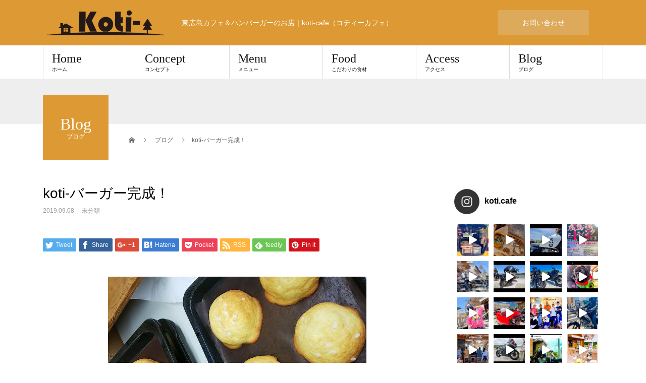

--- FILE ---
content_type: text/html; charset=UTF-8
request_url: https://koti-cafe.com/%E6%9C%AA%E5%88%86%E9%A1%9E/239/
body_size: 99590
content:
<!DOCTYPE html>
<html lang="ja">
<head>
<meta charset="UTF-8">
<meta name="description" content="2019/9/5お義母さんの内科受診糖尿病少しずつ良くなっている様子。昼から銀行さんとのスケジュール確認。9/6お義母さんショートステイ利用。湯来町のNIKIさんの所に行って、机・椅子の作成の様子を確認。">
<meta name="viewport" content="width=device-width">
<title>koti-バーガー完成！ &#8211; 東広島カフェ＆ハンバーガーのお店｜koti-cafe（コティーカフェ）</title>
<link rel='dns-prefetch' href='//s.w.org' />
<link rel="alternate" type="application/rss+xml" title="東広島カフェ＆ハンバーガーのお店｜koti-cafe（コティーカフェ） &raquo; フィード" href="https://koti-cafe.com/feed/" />
<link rel="alternate" type="application/rss+xml" title="東広島カフェ＆ハンバーガーのお店｜koti-cafe（コティーカフェ） &raquo; コメントフィード" href="https://koti-cafe.com/comments/feed/" />
		<script type="text/javascript">
			window._wpemojiSettings = {"baseUrl":"https:\/\/s.w.org\/images\/core\/emoji\/13.0.1\/72x72\/","ext":".png","svgUrl":"https:\/\/s.w.org\/images\/core\/emoji\/13.0.1\/svg\/","svgExt":".svg","source":{"concatemoji":"https:\/\/koti-cafe.com\/wp\/wp-includes\/js\/wp-emoji-release.min.js?ver=5.6.16"}};
			!function(e,a,t){var n,r,o,i=a.createElement("canvas"),p=i.getContext&&i.getContext("2d");function s(e,t){var a=String.fromCharCode;p.clearRect(0,0,i.width,i.height),p.fillText(a.apply(this,e),0,0);e=i.toDataURL();return p.clearRect(0,0,i.width,i.height),p.fillText(a.apply(this,t),0,0),e===i.toDataURL()}function c(e){var t=a.createElement("script");t.src=e,t.defer=t.type="text/javascript",a.getElementsByTagName("head")[0].appendChild(t)}for(o=Array("flag","emoji"),t.supports={everything:!0,everythingExceptFlag:!0},r=0;r<o.length;r++)t.supports[o[r]]=function(e){if(!p||!p.fillText)return!1;switch(p.textBaseline="top",p.font="600 32px Arial",e){case"flag":return s([127987,65039,8205,9895,65039],[127987,65039,8203,9895,65039])?!1:!s([55356,56826,55356,56819],[55356,56826,8203,55356,56819])&&!s([55356,57332,56128,56423,56128,56418,56128,56421,56128,56430,56128,56423,56128,56447],[55356,57332,8203,56128,56423,8203,56128,56418,8203,56128,56421,8203,56128,56430,8203,56128,56423,8203,56128,56447]);case"emoji":return!s([55357,56424,8205,55356,57212],[55357,56424,8203,55356,57212])}return!1}(o[r]),t.supports.everything=t.supports.everything&&t.supports[o[r]],"flag"!==o[r]&&(t.supports.everythingExceptFlag=t.supports.everythingExceptFlag&&t.supports[o[r]]);t.supports.everythingExceptFlag=t.supports.everythingExceptFlag&&!t.supports.flag,t.DOMReady=!1,t.readyCallback=function(){t.DOMReady=!0},t.supports.everything||(n=function(){t.readyCallback()},a.addEventListener?(a.addEventListener("DOMContentLoaded",n,!1),e.addEventListener("load",n,!1)):(e.attachEvent("onload",n),a.attachEvent("onreadystatechange",function(){"complete"===a.readyState&&t.readyCallback()})),(n=t.source||{}).concatemoji?c(n.concatemoji):n.wpemoji&&n.twemoji&&(c(n.twemoji),c(n.wpemoji)))}(window,document,window._wpemojiSettings);
		</script>
		<style type="text/css">
img.wp-smiley,
img.emoji {
	display: inline !important;
	border: none !important;
	box-shadow: none !important;
	height: 1em !important;
	width: 1em !important;
	margin: 0 .07em !important;
	vertical-align: -0.1em !important;
	background: none !important;
	padding: 0 !important;
}
</style>
	<link rel='stylesheet' id='sb_instagram_styles-css'  href='https://koti-cafe.com/wp/wp-content/plugins/instagram-feed/css/sb-instagram-2-2.min.css?ver=2.2.2' type='text/css' media='all' />
<link rel='stylesheet' id='wp-block-library-css'  href='https://koti-cafe.com/wp/wp-includes/css/dist/block-library/style.min.css?ver=5.6.16' type='text/css' media='all' />
<link rel='stylesheet' id='contact-form-7-css'  href='https://koti-cafe.com/wp/wp-content/plugins/contact-form-7/includes/css/styles.css?ver=5.1.7' type='text/css' media='all' />
<link rel='stylesheet' id='fancybox-css'  href='https://koti-cafe.com/wp/wp-content/plugins/easy-fancybox/css/jquery.fancybox.min.css?ver=1.3.24' type='text/css' media='screen' />
<link rel='stylesheet' id='beauty-slick-css'  href='https://koti-cafe.com/wp/wp-content/themes/beauty_tcd054/assets/css/slick.min.css?ver=5.6.16' type='text/css' media='all' />
<link rel='stylesheet' id='beauty-slick-theme-css'  href='https://koti-cafe.com/wp/wp-content/themes/beauty_tcd054/assets/css/slick-theme.min.css?ver=5.6.16' type='text/css' media='all' />
<link rel='stylesheet' id='beauty-style-css'  href='https://koti-cafe.com/wp/wp-content/themes/beauty_tcd054/style.css?ver=1.2.2' type='text/css' media='all' />
<script type='text/javascript' src='https://koti-cafe.com/wp/wp-includes/js/jquery/jquery.min.js?ver=3.5.1' id='jquery-core-js'></script>
<script type='text/javascript' src='https://koti-cafe.com/wp/wp-includes/js/jquery/jquery-migrate.min.js?ver=3.3.2' id='jquery-migrate-js'></script>
<script type='text/javascript' src='https://koti-cafe.com/wp/wp-content/themes/beauty_tcd054/assets/js/slick.min.js?ver=1.2.2' id='beauty-slick-js'></script>
<link rel="https://api.w.org/" href="https://koti-cafe.com/wp-json/" /><link rel="alternate" type="application/json" href="https://koti-cafe.com/wp-json/wp/v2/posts/239" /><link rel="canonical" href="https://koti-cafe.com/%e6%9c%aa%e5%88%86%e9%a1%9e/239/" />
<link rel='shortlink' href='https://koti-cafe.com/?p=239' />
<link rel="alternate" type="application/json+oembed" href="https://koti-cafe.com/wp-json/oembed/1.0/embed?url=https%3A%2F%2Fkoti-cafe.com%2F%25e6%259c%25aa%25e5%2588%2586%25e9%25a1%259e%2F239%2F" />
<link rel="alternate" type="text/xml+oembed" href="https://koti-cafe.com/wp-json/oembed/1.0/embed?url=https%3A%2F%2Fkoti-cafe.com%2F%25e6%259c%25aa%25e5%2588%2586%25e9%25a1%259e%2F239%2F&#038;format=xml" />
<link rel="apple-touch-icon" sizes="76x76" href="/wp/wp-content/uploads/fbrfg/apple-touch-icon.png">
<link rel="icon" type="image/png" sizes="32x32" href="/wp/wp-content/uploads/fbrfg/favicon-32x32.png">
<link rel="icon" type="image/png" sizes="16x16" href="/wp/wp-content/uploads/fbrfg/favicon-16x16.png">
<link rel="manifest" href="/wp/wp-content/uploads/fbrfg/site.webmanifest">
<link rel="mask-icon" href="/wp/wp-content/uploads/fbrfg/safari-pinned-tab.svg" color="#5bbad5">
<link rel="shortcut icon" href="/wp/wp-content/uploads/fbrfg/favicon.ico">
<meta name="msapplication-TileColor" content="#da532c">
<meta name="msapplication-config" content="/wp/wp-content/uploads/fbrfg/browserconfig.xml">
<meta name="theme-color" content="#ffffff"><style>
.p-headline,.p-pager__item span,.p-portfolio__headline,.p-page-links > span,.c-pw__btn,.p-widget__title,.p-search__submit,.p-staff-blog__headline,.p-readmore__btn{background: #dd9933}.p-pager__item span,.p-page-links > span{border-color: #dd9933}.p-pagetop a:hover,.p-nav02__item a:hover,.p-index-content__btn:hover,.p-menu-btn.is-active,.c-pw__btn:hover,.p-search__submit:hover,.p-readmore__btn:hover{background: #dd9933}.p-article01__title a:hover,.p-article01__cat a:hover,.p-article02__title a:hover,.p-article03__title a:hover,.p-breadcrumb a:hover,.p-entry__cat a:hover,.p-article04 a:hover .p-article04__title,.p-article06 a:hover .p-article06__name,.p-profile__social-item a:hover,.p-style-author__body:hover .p-style-author__portrait-name,.p-style-author__body:hover .p-style-author__comment::after,.p-news-ticker__item-date,.p-news-ticker__list-item-title:hover,.p-article05 a:hover .p-article05__title,.p-news-ticker__list-item-date,.p-author__name a:hover,.p-profile__table a:hover,.p-style__table a:hover{color: #dd9933}.p-entry__body a{color: #dd9933}body,.p-global-nav .sub-title,.p-page-header__sub,.p-index-content__header-title span{font-family: "Segoe UI", Verdana, "游ゴシック", YuGothic, "Hiragino Kaku Gothic ProN", Meiryo, sans-serif}.l-header__tel,.c-logo,.p-global-nav > ul > li > a,.p-page-header__title,.p-banner-list__item-catch,.p-profile__table caption,.p-search__title,.p-style__data-item-headline,.p-index-content__header-title,.p-header-slider__item-title,.p-header-video__title,.p-header-youtube__title{font-family: "Times New Roman", "游明朝", "Yu Mincho", "游明朝体", "YuMincho", "ヒラギノ明朝 Pro W3", "Hiragino Mincho Pro", "HiraMinProN-W3", "HGS明朝E", "ＭＳ Ｐ明朝", "MS PMincho", serif; font-weight: 500}.p-hover-effect--type1:hover img{-webkit-transform: scale(1.2);transform: scale(1.2)}.l-header{background: #dd9933}.l-header__desc{color: #ffffff}.p-global-nav .sub-menu a{background: #dd9933;color: #ffffff}.p-global-nav .sub-menu a:hover{background: #ddb57a;color: #ffffff}.p-contact__appointment{background: #dda95a;color: #ffffff}.p-contact__appointment:hover{background: #dd8500;color: #ffffff}.p-contact__appointment:hover{background: #dd8500;color: #ffffff}.l-footer__info,.p-copyright{background: #dd9933}.p-copyright{border-color: #dd9933}.p-entry__title{font-size: 28px}.p-entry__body,.p-entry__body p{font-size: 14px}@media screen and (max-width: 991px) {.p-global-nav__inner{background: rgba(221,153,51, 0.8);color: #ffffff}.p-global-nav ul li a{font-family: "Segoe UI", Verdana, "游ゴシック", YuGothic, "Hiragino Kaku Gothic ProN", Meiryo, sans-serif;color: #ffffff !important}}@media screen and (max-width: 767px) {.p-style + .p-nav02{display: none}}</style>
</head>
<body class="post-template-default single single-post postid-239 single-format-standard">
<header id="js-header" class="l-header l-header--fixed">
  <div class="l-header__inner l-inner">
    <div class="l-header__logo c-logo">
      <a href="https://koti-cafe.com/">
        <img src="https://koti-cafe.com/wp/wp-content/uploads/2020/03/koti-2.png" alt="東広島カフェ＆ハンバーガーのお店｜koti-cafe（コティーカフェ）" width="244.5" height="57">
      </a>
    </div>
    <p class="l-header__desc">東広島カフェ＆ハンバーガーのお店｜koti-cafe（コティーカフェ）</p>
        <div class="l-header__contact">
              <a href="mailto:koti.cafe.log@gmail.com" class="p-contact__appointment p-btn" target="_blank">お問い合わせ</a>
        </div>
      </div>
  <a href="#" id="js-menu-btn" class="p-menu-btn c-menu-btn"></a>
  <nav id="js-global-nav" class="p-global-nav"><ul class="p-global-nav__inner"><li id="menu-item-45" class="menu-item menu-item-type-post_type menu-item-object-page menu-item-home menu-item-45"><a href="https://koti-cafe.com/">Home<span class="sub-title">ホーム</span><span class="sub-menu-toggle"></span></a></li>
<li id="menu-item-53" class="menu-item menu-item-type-post_type menu-item-object-page menu-item-53"><a href="https://koti-cafe.com/concept/">Concept<span class="sub-title">コンセプト</span><span class="sub-menu-toggle"></span></a></li>
<li id="menu-item-55" class="menu-item menu-item-type-post_type menu-item-object-page menu-item-55"><a href="https://koti-cafe.com/menu/">Menu<span class="sub-title">メニュー</span><span class="sub-menu-toggle"></span></a></li>
<li id="menu-item-170" class="menu-item menu-item-type-post_type menu-item-object-page menu-item-170"><a href="https://koti-cafe.com/food/">Food<span class="sub-title">こだわりの食材</span><span class="sub-menu-toggle"></span></a></li>
<li id="menu-item-54" class="menu-item menu-item-type-post_type menu-item-object-page menu-item-54"><a href="https://koti-cafe.com/access/">Access<span class="sub-title">アクセス</span><span class="sub-menu-toggle"></span></a></li>
<li id="menu-item-46" class="menu-item menu-item-type-post_type menu-item-object-page current_page_parent menu-item-46"><a href="https://koti-cafe.com/blogs/">Blog<span class="sub-title">ブログ</span><span class="sub-menu-toggle"></span></a></li>
</ul></nav></header>
<main class="l-main">
    <ul class="p-breadcrumb c-breadcrumb" itemscope="" itemtype="http://schema.org/BreadcrumbList">
<li class="p-breadcrumb__item c-breadcrumb__item c-breadcrumb__item--home" itemprop="itemListElement" itemscope="" itemtype="http://schema.org/ListItem">
<a href="https://koti-cafe.com/" itemscope="" itemtype="http://schema.org/Thing" itemprop="item">
<span itemprop="name">HOME</span>
</a>
<meta itemprop="position" content="1">
</li>
<li class="p-breadcrumb__item c-breadcrumb__item" itemprop="itemListElement" itemscope="" itemtype="http://schema.org/ListItem">
<a href="https://koti-cafe.com/blogs/" itemscope="" itemtype="http://schema.org/Thing" itemprop="item">
<span itemprop="name">ブログ</span>
</a>
<meta itemprop="position" content="2">
</li>
<li class="p-breadcrumb__item c-breadcrumb__item">koti-バーガー完成！</li>
</ul>
  <header class="p-page-header" style="background: #eeeeee;">
  <div class="p-page-header__inner l-inner">
    <div class="p-page-header__title" style="background: #dd9933; color: #ffffff; font-size: 32px;">Blog<span class="p-page-header__sub" style="color: #ffffff; font-size: 12px;">ブログ</span></div>
      </div>
</header>
  <div class="l-main__inner l-inner">
  <ul class="p-breadcrumb c-breadcrumb" itemscope="" itemtype="http://schema.org/BreadcrumbList">
<li class="p-breadcrumb__item c-breadcrumb__item c-breadcrumb__item--home" itemprop="itemListElement" itemscope="" itemtype="http://schema.org/ListItem">
<a href="https://koti-cafe.com/" itemscope="" itemtype="http://schema.org/Thing" itemprop="item">
<span itemprop="name">HOME</span>
</a>
<meta itemprop="position" content="1">
</li>
<li class="p-breadcrumb__item c-breadcrumb__item" itemprop="itemListElement" itemscope="" itemtype="http://schema.org/ListItem">
<a href="https://koti-cafe.com/blogs/" itemscope="" itemtype="http://schema.org/Thing" itemprop="item">
<span itemprop="name">ブログ</span>
</a>
<meta itemprop="position" content="2">
</li>
<li class="p-breadcrumb__item c-breadcrumb__item">koti-バーガー完成！</li>
</ul>
  <div class="l-contents">
    <div class="l-primary">
        			<article class="p-entry">
        <header>
          <h1 class="p-entry__title">koti-バーガー完成！</h1>
          <p class="p-entry__meta">
            <time class="p-entry__date" datetime="2019-09-08">2019.09.08</time><span class="p-entry__cat"><a href="https://koti-cafe.com/category/%e6%9c%aa%e5%88%86%e9%a1%9e/" rel="category tag">未分類</a></span>          </p>
          			<ul class="p-entry__share c-share u-clearfix c-share--sm c-share--color">
				<li class="c-share__btn c-share__btn--twitter">
			    <a href="http://twitter.com/share?text=koti-%E3%83%90%E3%83%BC%E3%82%AC%E3%83%BC%E5%AE%8C%E6%88%90%EF%BC%81&url=https%3A%2F%2Fkoti-cafe.com%2F%25e6%259c%25aa%25e5%2588%2586%25e9%25a1%259e%2F239%2F&via=&tw_p=tweetbutton&related="  onclick="javascript:window.open(this.href, '', 'menubar=no,toolbar=no,resizable=yes,scrollbars=yes,height=400,width=600');return false;">
			     	<i class="c-share__icn c-share__icn--twitter"></i>
			      <span class="c-share__title">Tweet</span>
			   	</a>
			   </li>
			    <li class="c-share__btn c-share__btn--facebook">
			    	<a href="//www.facebook.com/sharer/sharer.php?u=https://koti-cafe.com/%e6%9c%aa%e5%88%86%e9%a1%9e/239/&amp;t=koti-%E3%83%90%E3%83%BC%E3%82%AC%E3%83%BC%E5%AE%8C%E6%88%90%EF%BC%81" rel="nofollow" target="_blank">
			      	<i class="c-share__icn c-share__icn--facebook"></i>
			        <span class="c-share__title">Share</span>
			      </a>
			    </li>
			    <li class="c-share__btn c-share__btn--google-plus">
			      <a href="https://plus.google.com/share?url=https%3A%2F%2Fkoti-cafe.com%2F%25e6%259c%25aa%25e5%2588%2586%25e9%25a1%259e%2F239%2F" onclick="javascript:window.open(this.href, '', 'menubar=no,toolbar=no,resizable=yes,scrollbars=yes,height=600,width=500');return false;">
			      	<i class="c-share__icn c-share__icn--google-plus"></i>
			        <span class="c-share__title">+1</span>
			      </a>
					</li>
			    <li class="c-share__btn c-share__btn--hatebu">
			      <a href="http://b.hatena.ne.jp/add?mode=confirm&url=https%3A%2F%2Fkoti-cafe.com%2F%25e6%259c%25aa%25e5%2588%2586%25e9%25a1%259e%2F239%2F" onclick="javascript:window.open(this.href, '', 'menubar=no,toolbar=no,resizable=yes,scrollbars=yes,height=400,width=510');return false;">
			      	<i class="c-share__icn c-share__icn--hatebu"></i>
			        <span class="c-share__title">Hatena</span>
			      </a>
			    </li>
			    <li class="c-share__btn c-share__btn--pocket">
			    	<a href="http://getpocket.com/edit?url=https%3A%2F%2Fkoti-cafe.com%2F%25e6%259c%25aa%25e5%2588%2586%25e9%25a1%259e%2F239%2F&title=koti-%E3%83%90%E3%83%BC%E3%82%AC%E3%83%BC%E5%AE%8C%E6%88%90%EF%BC%81" target="_blank">
			      	<i class="c-share__icn c-share__icn--pocket"></i>
			        <span class="c-share__title">Pocket</span>
			      </a>
			    </li>
			    <li class="c-share__btn c-share__btn--rss">
			    	<a href="https://koti-cafe.com/feed/" target="_blank">
			      	<i class="c-share__icn c-share__icn--rss"></i>
			        <span class="c-share__title">RSS</span>
			      </a>
			    </li>
			    <li class="c-share__btn c-share__btn--feedly">
			    	<a href="http://feedly.com/index.html#subscription%2Ffeed%2Fhttps://koti-cafe.com/feed/" target="_blank">
			      	<i class="c-share__icn c-share__icn--feedly"></i>
			        <span class="c-share__title">feedly</span>
			      </a>
			    </li>
			    <li class="c-share__btn c-share__btn--pinterest">
			    	<a href="https://www.pinterest.com/pin/create/button/?url=https%3A%2F%2Fkoti-cafe.com%2F%25e6%259c%25aa%25e5%2588%2586%25e9%25a1%259e%2F239%2F&media=https://koti-cafe.com/wp/wp-content/uploads/2019/09/1567923317901.jpg&description=koti-%E3%83%90%E3%83%BC%E3%82%AC%E3%83%BC%E5%AE%8C%E6%88%90%EF%BC%81" rel="nofollow" target="_blank">
			      	<i class="c-share__icn c-share__icn--pinterest"></i>
			        <span class="c-share__title">Pin it</span>
			      </a>
			    </li>
			</ul>
                    <div class="p-entry__img">
            <img width="512" height="384" src="https://koti-cafe.com/wp/wp-content/uploads/2019/09/1567923317901.jpg" class="attachment-full size-full wp-post-image" alt="" loading="lazy" srcset="https://koti-cafe.com/wp/wp-content/uploads/2019/09/1567923317901.jpg 512w, https://koti-cafe.com/wp/wp-content/uploads/2019/09/1567923317901-300x225.jpg 300w" sizes="(max-width: 512px) 100vw, 512px" />          </div>
                  </header>
                <div class="p-entry__body">
          <p>2019/9/5お義母さんの内科受診糖尿病少しずつ良くなっている様子。昼から銀行さんとのスケジュール確認。</p>
<p>9/6お義母さんショートステイ利用。湯来町のNIKIさんの所に行って、机・椅子の作成の様子を確認。素敵な机を見させて頂きました。今から色を塗られるそうです。雰囲気が変わるそうです。楽しみです。</p>
<p>9/7食材プロデューサーの森塚さんと一緒にハンバーガー試作。ソースを変えてみよう！と３人で試行錯誤！いろいろな食材を使って足らない食材は買いに行っていろいろと試しているうちにこれだ！美味しい！と言うのが出来て３人でハイタッチ！本当に最高のソースが出来ました。ドレッシングも基本が出来ました。koti-バーガー完成！</p>
<p>9/8いつもお世話になっている、岡山のパン教室に行きました。久しぶりで大好きな山崎先生に会えるのが嬉しくて朝３時から寝れてません。今日は甘酒を使ったあん食パン＆甘酒入りの食パン＆甘酒入りのメロンパンを作りました。すごく美味しく出来ました。試食もして帰りました。</p>
        </div>
                			<ul class="p-entry__share c-share u-clearfix c-share--sm c-share--color">
				<li class="c-share__btn c-share__btn--twitter">
			    <a href="http://twitter.com/share?text=koti-%E3%83%90%E3%83%BC%E3%82%AC%E3%83%BC%E5%AE%8C%E6%88%90%EF%BC%81&url=https%3A%2F%2Fkoti-cafe.com%2F%25e6%259c%25aa%25e5%2588%2586%25e9%25a1%259e%2F239%2F&via=&tw_p=tweetbutton&related="  onclick="javascript:window.open(this.href, '', 'menubar=no,toolbar=no,resizable=yes,scrollbars=yes,height=400,width=600');return false;">
			     	<i class="c-share__icn c-share__icn--twitter"></i>
			      <span class="c-share__title">Tweet</span>
			   	</a>
			   </li>
			    <li class="c-share__btn c-share__btn--facebook">
			    	<a href="//www.facebook.com/sharer/sharer.php?u=https://koti-cafe.com/%e6%9c%aa%e5%88%86%e9%a1%9e/239/&amp;t=koti-%E3%83%90%E3%83%BC%E3%82%AC%E3%83%BC%E5%AE%8C%E6%88%90%EF%BC%81" rel="nofollow" target="_blank">
			      	<i class="c-share__icn c-share__icn--facebook"></i>
			        <span class="c-share__title">Share</span>
			      </a>
			    </li>
			    <li class="c-share__btn c-share__btn--google-plus">
			      <a href="https://plus.google.com/share?url=https%3A%2F%2Fkoti-cafe.com%2F%25e6%259c%25aa%25e5%2588%2586%25e9%25a1%259e%2F239%2F" onclick="javascript:window.open(this.href, '', 'menubar=no,toolbar=no,resizable=yes,scrollbars=yes,height=600,width=500');return false;">
			      	<i class="c-share__icn c-share__icn--google-plus"></i>
			        <span class="c-share__title">+1</span>
			      </a>
					</li>
			    <li class="c-share__btn c-share__btn--hatebu">
			      <a href="http://b.hatena.ne.jp/add?mode=confirm&url=https%3A%2F%2Fkoti-cafe.com%2F%25e6%259c%25aa%25e5%2588%2586%25e9%25a1%259e%2F239%2F" onclick="javascript:window.open(this.href, '', 'menubar=no,toolbar=no,resizable=yes,scrollbars=yes,height=400,width=510');return false;">
			      	<i class="c-share__icn c-share__icn--hatebu"></i>
			        <span class="c-share__title">Hatena</span>
			      </a>
			    </li>
			    <li class="c-share__btn c-share__btn--pocket">
			    	<a href="http://getpocket.com/edit?url=https%3A%2F%2Fkoti-cafe.com%2F%25e6%259c%25aa%25e5%2588%2586%25e9%25a1%259e%2F239%2F&title=koti-%E3%83%90%E3%83%BC%E3%82%AC%E3%83%BC%E5%AE%8C%E6%88%90%EF%BC%81" target="_blank">
			      	<i class="c-share__icn c-share__icn--pocket"></i>
			        <span class="c-share__title">Pocket</span>
			      </a>
			    </li>
			    <li class="c-share__btn c-share__btn--rss">
			    	<a href="https://koti-cafe.com/feed/" target="_blank">
			      	<i class="c-share__icn c-share__icn--rss"></i>
			        <span class="c-share__title">RSS</span>
			      </a>
			    </li>
			    <li class="c-share__btn c-share__btn--feedly">
			    	<a href="http://feedly.com/index.html#subscription%2Ffeed%2Fhttps://koti-cafe.com/feed/" target="_blank">
			      	<i class="c-share__icn c-share__icn--feedly"></i>
			        <span class="c-share__title">feedly</span>
			      </a>
			    </li>
			    <li class="c-share__btn c-share__btn--pinterest">
			    	<a href="https://www.pinterest.com/pin/create/button/?url=https%3A%2F%2Fkoti-cafe.com%2F%25e6%259c%25aa%25e5%2588%2586%25e9%25a1%259e%2F239%2F&media=https://koti-cafe.com/wp/wp-content/uploads/2019/09/1567923317901.jpg&description=koti-%E3%83%90%E3%83%BC%E3%82%AC%E3%83%BC%E5%AE%8C%E6%88%90%EF%BC%81" rel="nofollow" target="_blank">
			      	<i class="c-share__icn c-share__icn--pinterest"></i>
			        <span class="c-share__title">Pin it</span>
			      </a>
			    </li>
			</ul>
         
				<ul class="p-entry__meta-box c-meta-box u-clearfix">
					<li class="c-meta-box__item c-meta-box__item--author">投稿者: <a href="https://koti-cafe.com/author/koti-cafe/" title="koti-cafe の投稿" rel="author">koti-cafe</a></li><li class="c-meta-box__item c-meta-box__item--category"><a href="https://koti-cafe.com/category/%e6%9c%aa%e5%88%86%e9%a1%9e/" rel="category tag">未分類</a></li>				</ul>
        								<ul class="p-nav01 c-nav01 u-clearfix">
          					<li class="p-nav01__item--prev p-nav01__item c-nav01__item c-nav01__item--prev">
				    <a href="https://koti-cafe.com/%e6%9c%aa%e5%88%86%e9%a1%9e/233/" data-prev="前の記事"><span>ボーリング開始</span></a>
					</li>
          					<li class="p-nav01__item--next p-nav01__item c-nav01__item c-nav01__item--next">
				  	<a href="https://koti-cafe.com/%e6%9c%aa%e5%88%86%e9%a1%9e/243/" data-next="次の記事"><span>ボーリングもっと掘って頂くことになりました。</span></a>
					</li>
          				</ul>
              </article>
                  <section>
        <h2 class="p-headline p-headline--lg">関連記事</h2>
        <ul class="p-entry__related">
          					<li class="p-entry__related-item p-article04">
            <a href="https://koti-cafe.com/%e6%9c%aa%e5%88%86%e9%a1%9e/%e6%9c%89%e7%94%b0%e5%9c%92%e8%8a%b8%e8%be%b2%e5%a0%b4%e3%81%a7%e7%a4%be%e9%95%b7%e3%81%ab%e4%bc%9a%e3%81%86%ef%bc%81/" class="p-hover-effect--type1">
              <div class="p-article04__img">
                <img width="430" height="268" src="https://koti-cafe.com/wp/wp-content/uploads/2019/09/DSC_1015_CENTER-430x268.jpg" class="attachment-size3 size-size3 wp-post-image" alt="" loading="lazy" />              </div>
              <h3 class="p-article04__title">有田園芸農場で社長に会う！</h3>
            </a>
          </li> 
          					<li class="p-entry__related-item p-article04">
            <a href="https://koti-cafe.com/%e6%9c%aa%e5%88%86%e9%a1%9e/%e3%83%96%e3%83%ad%e3%82%b0%e5%a7%8b%e3%82%81%e3%81%be%e3%81%97%e3%81%9f%e3%80%82%e6%9d%b1%e5%ba%83%e5%b3%b6%e3%82%ab%e3%83%95%e3%82%a7koti/" class="p-hover-effect--type1">
              <div class="p-article04__img">
                <img src="https://koti-cafe.com/wp/wp-content/themes/beauty_tcd054/assets/images/no-image-430x268.gif" alt="">
              </div>
              <h3 class="p-article04__title">ブログ始めました。東広島カフェkoti-</h3>
            </a>
          </li> 
          					<li class="p-entry__related-item p-article04">
            <a href="https://koti-cafe.com/%e6%9c%aa%e5%88%86%e9%a1%9e/sample-post1/" class="p-hover-effect--type1">
              <div class="p-article04__img">
                <img width="430" height="268" src="https://koti-cafe.com/wp/wp-content/uploads/2019/06/1561030638939-430x268.jpg" class="attachment-size3 size-size3 wp-post-image" alt="" loading="lazy" />              </div>
              <h3 class="p-article04__title">今日は Facebookの勉強に行きました❗️</h3>
            </a>
          </li> 
          					<li class="p-entry__related-item p-article04">
            <a href="https://koti-cafe.com/%e6%9c%aa%e5%88%86%e9%a1%9e/279/" class="p-hover-effect--type1">
              <div class="p-article04__img">
                <img width="430" height="268" src="https://koti-cafe.com/wp/wp-content/uploads/2019/09/DSC_1035_HORIZON-e1569971136882-430x268.jpg" class="attachment-size3 size-size3 wp-post-image" alt="" loading="lazy" />              </div>
              <h3 class="p-article04__title">あちこち病院へ･･･</h3>
            </a>
          </li> 
          					<li class="p-entry__related-item p-article04">
            <a href="https://koti-cafe.com/%e6%9c%aa%e5%88%86%e9%a1%9e/%e3%83%95%e3%82%a3%e3%83%b3%e3%83%a9%e3%83%b3%e3%83%89%e3%81%8b%e3%82%89%e6%9d%b1%e5%ba%83%e5%b3%b6%e5%b8%82%e3%81%ab%e3%83%ad%e3%82%b0%e3%83%8f%e3%82%a6%e3%82%b9%e3%81%8c%e6%9d%a5%e3%81%be%e3%81%97/" class="p-hover-effect--type1">
              <div class="p-article04__img">
                <img width="430" height="268" src="https://koti-cafe.com/wp/wp-content/uploads/2019/06/IMG_20190629_091419_285-430x268.jpg" class="attachment-size3 size-size3 wp-post-image" alt="" loading="lazy" />              </div>
              <h3 class="p-article04__title">フィンランドから東広島市にログハウスが来ました😆💕</h3>
            </a>
          </li> 
          					<li class="p-entry__related-item p-article04">
            <a href="https://koti-cafe.com/%e6%9c%aa%e5%88%86%e9%a1%9e/233/" class="p-hover-effect--type1">
              <div class="p-article04__img">
                <img width="384" height="268" src="https://koti-cafe.com/wp/wp-content/uploads/2019/09/1567228571587-e1569130599563-384x268.jpg" class="attachment-size3 size-size3 wp-post-image" alt="" loading="lazy" />              </div>
              <h3 class="p-article04__title">ボーリング開始</h3>
            </a>
          </li> 
                  </ul>
		  </section>
          </div>
    <div class="l-secondary">
<div class="widget_text p-widget widget_custom_html" id="custom_html-2">
<div class="textwidget custom-html-widget">
<div id="sb_instagram" class="sbi sbi_col_4  sbi_width_resp sbi_disable_mobile" style="padding-bottom: 10px;width: 100%;" data-feedid="sbi_17841406532343467#20" data-res="auto" data-cols="4" data-num="20" data-shortcode-atts="{}" >
	<div class="sb_instagram_header  sbi_no_avatar" style="padding: 5px; margin-bottom: 10px;padding-bottom: 0;">
    <a href="https://www.instagram.com/koti.cafe/" target="_blank" rel="noopener" title="@koti.cafe" class="sbi_header_link">
        <div class="sbi_header_text sbi_no_bio">
            <h3 >koti.cafe</h3>
	                </div>
                <div class="sbi_header_img">
            <div class="sbi_header_hashtag_icon"><svg class="sbi_new_logo fa-instagram fa-w-14" aria-hidden="true" data-fa-processed="" aria-label="Instagram" data-prefix="fab" data-icon="instagram" role="img" viewBox="0 0 448 512">
	                <path fill="currentColor" d="M224.1 141c-63.6 0-114.9 51.3-114.9 114.9s51.3 114.9 114.9 114.9S339 319.5 339 255.9 287.7 141 224.1 141zm0 189.6c-41.1 0-74.7-33.5-74.7-74.7s33.5-74.7 74.7-74.7 74.7 33.5 74.7 74.7-33.6 74.7-74.7 74.7zm146.4-194.3c0 14.9-12 26.8-26.8 26.8-14.9 0-26.8-12-26.8-26.8s12-26.8 26.8-26.8 26.8 12 26.8 26.8zm76.1 27.2c-1.7-35.9-9.9-67.7-36.2-93.9-26.2-26.2-58-34.4-93.9-36.2-37-2.1-147.9-2.1-184.9 0-35.8 1.7-67.6 9.9-93.9 36.1s-34.4 58-36.2 93.9c-2.1 37-2.1 147.9 0 184.9 1.7 35.9 9.9 67.7 36.2 93.9s58 34.4 93.9 36.2c37 2.1 147.9 2.1 184.9 0 35.9-1.7 67.7-9.9 93.9-36.2 26.2-26.2 34.4-58 36.2-93.9 2.1-37 2.1-147.8 0-184.8zM398.8 388c-7.8 19.6-22.9 34.7-42.6 42.6-29.5 11.7-99.5 9-132.1 9s-102.7 2.6-132.1-9c-19.6-7.8-34.7-22.9-42.6-42.6-11.7-29.5-9-99.5-9-132.1s-2.6-102.7 9-132.1c7.8-19.6 22.9-34.7 42.6-42.6 29.5-11.7 99.5-9 132.1-9s102.7-2.6 132.1 9c19.6 7.8 34.7 22.9 42.6 42.6 11.7 29.5 9 99.5 9 132.1s2.7 102.7-9 132.1z"></path>
	            </svg></div>
        </div>
        
    </a>
</div>
    <div id="sbi_images" style="padding: 5px;">
		<div class="sbi_item sbi_type_video sbi_new sbi_transition" id="sbi_17962293749333676" data-date="1684843427">
    <div class="sbi_photo_wrap">
        <a class="sbi_photo" href="https://www.instagram.com/reel/Cslbf-1LQDm/" target="_blank" rel="noopener" data-full-res="https://scontent-nrt1-2.cdninstagram.com/v/t51.36329-15/348703384_1205758786779984_7282932053126861561_n.jpg?_nc_cat=105&#038;ccb=1-7&#038;_nc_sid=8ae9d6&#038;_nc_ohc=HUE6nh7erzYAX8BNin2&#038;_nc_ht=scontent-nrt1-2.cdninstagram.com&#038;edm=ANo9K5cEAAAA&#038;oh=00_AfD4uWCRSRA1vIOwZfb3fXJ50iXwtj9_8PEbZyHKZPYPgQ&#038;oe=647400FE" data-img-src-set="{&quot;d&quot;:&quot;https:\/\/scontent-nrt1-2.cdninstagram.com\/v\/t51.36329-15\/348703384_1205758786779984_7282932053126861561_n.jpg?_nc_cat=105&amp;ccb=1-7&amp;_nc_sid=8ae9d6&amp;_nc_ohc=HUE6nh7erzYAX8BNin2&amp;_nc_ht=scontent-nrt1-2.cdninstagram.com&amp;edm=ANo9K5cEAAAA&amp;oh=00_AfD4uWCRSRA1vIOwZfb3fXJ50iXwtj9_8PEbZyHKZPYPgQ&amp;oe=647400FE&quot;,&quot;150&quot;:&quot;https:\/\/www.instagram.com\/reel\/Cslbf-1LQDm\/media?size=t&quot;,&quot;320&quot;:&quot;https:\/\/www.instagram.com\/reel\/Cslbf-1LQDm\/media?size=m&quot;,&quot;640&quot;:&quot;https:\/\/www.instagram.com\/reel\/Cslbf-1LQDm\/media?size=l&quot;}">
            <span class="sbi-screenreader"></span>
            	        <svg style="color: rgba(255,255,255,1)" class="svg-inline--fa fa-play fa-w-14 sbi_playbtn" aria-label="Play" aria-hidden="true" data-fa-processed="" data-prefix="fa" data-icon="play" role="presentation" xmlns="http://www.w3.org/2000/svg" viewBox="0 0 448 512"><path fill="currentColor" d="M424.4 214.7L72.4 6.6C43.8-10.3 0 6.1 0 47.9V464c0 37.5 40.7 60.1 72.4 41.3l352-208c31.4-18.5 31.5-64.1 0-82.6z"></path></svg>            <img src="https://koti-cafe.com/wp/wp-content/plugins/instagram-feed/img/placeholder.png" alt="@hiramasahira さん
おかえりなさい ⸜(´˘`❁�) ⸝
いつも#nban 見させて頂き
ありがとうございます
✿ﾟ❀.(*´▽`*)❀.ﾟ✿
ついつい動画で撮るよね～
(´∀｀∩)↑age↑
楽しかった(≧∇≦)
いつもありがとねぇ～
*˙︶˙*)ﾉ&quot;ﾏﾀﾈｰ🌸

#車中泊 
#車中泊仕様 
#サウナー 
#広島カフェ 
#hiroshima 
#hiroshimacafe 
#koticafe 
#ログハウス 
#ログハウスカフェ">
        </a>
    </div>
</div><div class="sbi_item sbi_type_video sbi_new sbi_transition" id="sbi_18234460411205141" data-date="1684792612">
    <div class="sbi_photo_wrap">
        <a class="sbi_photo" href="https://www.instagram.com/reel/Csj4uuQBC8-/" target="_blank" rel="noopener" data-full-res="https://scontent-nrt1-2.cdninstagram.com/v/t51.36329-15/348623848_207722035406500_3315314234420884536_n.jpg?_nc_cat=101&#038;ccb=1-7&#038;_nc_sid=8ae9d6&#038;_nc_ohc=pj5EhGBUmwsAX_c4RMZ&#038;_nc_ht=scontent-nrt1-2.cdninstagram.com&#038;edm=ANo9K5cEAAAA&#038;oh=00_AfBuX39WYIgLClzePc8MOmeGgtdJGAuuwn5B1HHrw5Jy3g&#038;oe=6473AD20" data-img-src-set="{&quot;d&quot;:&quot;https:\/\/scontent-nrt1-2.cdninstagram.com\/v\/t51.36329-15\/348623848_207722035406500_3315314234420884536_n.jpg?_nc_cat=101&amp;ccb=1-7&amp;_nc_sid=8ae9d6&amp;_nc_ohc=pj5EhGBUmwsAX_c4RMZ&amp;_nc_ht=scontent-nrt1-2.cdninstagram.com&amp;edm=ANo9K5cEAAAA&amp;oh=00_AfBuX39WYIgLClzePc8MOmeGgtdJGAuuwn5B1HHrw5Jy3g&amp;oe=6473AD20&quot;,&quot;150&quot;:&quot;https:\/\/www.instagram.com\/reel\/Csj4uuQBC8-\/media?size=t&quot;,&quot;320&quot;:&quot;https:\/\/www.instagram.com\/reel\/Csj4uuQBC8-\/media?size=m&quot;,&quot;640&quot;:&quot;https:\/\/www.instagram.com\/reel\/Csj4uuQBC8-\/media?size=l&quot;}">
            <span class="sbi-screenreader">昨日はG７最終日(*•̀ㅂ•́)و✧
バイ</span>
            	        <svg style="color: rgba(255,255,255,1)" class="svg-inline--fa fa-play fa-w-14 sbi_playbtn" aria-label="Play" aria-hidden="true" data-fa-processed="" data-prefix="fa" data-icon="play" role="presentation" xmlns="http://www.w3.org/2000/svg" viewBox="0 0 448 512"><path fill="currentColor" d="M424.4 214.7L72.4 6.6C43.8-10.3 0 6.1 0 47.9V464c0 37.5 40.7 60.1 72.4 41.3l352-208c31.4-18.5 31.5-64.1 0-82.6z"></path></svg>            <img src="https://koti-cafe.com/wp/wp-content/plugins/instagram-feed/img/placeholder.png" alt="昨日はG７最終日(*•̀ㅂ•́)و✧
バイクはバタバタしており
撮れていません💦
たくさんの御来店ありがとうございます
＼(*⌒0⌒)♪
昨日最後に来てくれた
#親子ツーリング の
@maron_1003 さん
@k_mpgram13 くん
おかえりなさいヽ(*＾ω＾*)ﾉ
めちゃくちゃ嬉しかったです⤴️
親子でツーリングって
微笑ましい( ◜ω◝ )🍀
また仲良くいらして下さいねぇ
待ってます(´∀｀∩)↑age↑

#広島カフェ 
#hiroshima 
#koticafe 
#ログハウス 
#ducati 
#cbr">
        </a>
    </div>
</div><div class="sbi_item sbi_type_video sbi_new sbi_transition" id="sbi_18033995467492302" data-date="1684755402">
    <div class="sbi_photo_wrap">
        <a class="sbi_photo" href="https://www.instagram.com/reel/CsizPORx0_0/" target="_blank" rel="noopener" data-full-res="https://scontent-nrt1-2.cdninstagram.com/v/t51.36329-15/347860111_632524802130454_1912452900844487304_n.jpg?_nc_cat=110&#038;ccb=1-7&#038;_nc_sid=8ae9d6&#038;_nc_ohc=v60WdlaH4d0AX90kZBo&#038;_nc_ht=scontent-nrt1-2.cdninstagram.com&#038;edm=ANo9K5cEAAAA&#038;oh=00_AfAXCPr3aN2kgqLTLMTpuRhl1PNsQXQMvaHKT8Zbpu4gkA&#038;oe=64736232" data-img-src-set="{&quot;d&quot;:&quot;https:\/\/scontent-nrt1-2.cdninstagram.com\/v\/t51.36329-15\/347860111_632524802130454_1912452900844487304_n.jpg?_nc_cat=110&amp;ccb=1-7&amp;_nc_sid=8ae9d6&amp;_nc_ohc=v60WdlaH4d0AX90kZBo&amp;_nc_ht=scontent-nrt1-2.cdninstagram.com&amp;edm=ANo9K5cEAAAA&amp;oh=00_AfAXCPr3aN2kgqLTLMTpuRhl1PNsQXQMvaHKT8Zbpu4gkA&amp;oe=64736232&quot;,&quot;150&quot;:&quot;https:\/\/www.instagram.com\/reel\/CsizPORx0_0\/media?size=t&quot;,&quot;320&quot;:&quot;https:\/\/www.instagram.com\/reel\/CsizPORx0_0\/media?size=m&quot;,&quot;640&quot;:&quot;https:\/\/www.instagram.com\/reel\/CsizPORx0_0\/media?size=l&quot;}">
            <span class="sbi-screenreader"></span>
            	        <svg style="color: rgba(255,255,255,1)" class="svg-inline--fa fa-play fa-w-14 sbi_playbtn" aria-label="Play" aria-hidden="true" data-fa-processed="" data-prefix="fa" data-icon="play" role="presentation" xmlns="http://www.w3.org/2000/svg" viewBox="0 0 448 512"><path fill="currentColor" d="M424.4 214.7L72.4 6.6C43.8-10.3 0 6.1 0 47.9V464c0 37.5 40.7 60.1 72.4 41.3l352-208c31.4-18.5 31.5-64.1 0-82.6z"></path></svg>            <img src="https://koti-cafe.com/wp/wp-content/plugins/instagram-feed/img/placeholder.png" alt="いつもありがとうございます
(´∀｀∩)↑age↑
#zx25r #ninja 　
おかえりなさい٩(ˊᗜˋ*)و♪
可愛いメットに
#パンダ 🐼🐾
無事道の駅行けたかな？
またゆっくりいらして下さい
お待ちしております
⸜(*ˊᗜˋ*)⸝

#広島カフェ 
#hiroshima 
#バイク女子 
#バイク男子 
#バイクのある風景 
#koticafe">
        </a>
    </div>
</div><div class="sbi_item sbi_type_video sbi_new sbi_transition" id="sbi_18245284786162041" data-date="1684701897">
    <div class="sbi_photo_wrap">
        <a class="sbi_photo" href="https://www.instagram.com/reel/CshN1fdB520/" target="_blank" rel="noopener" data-full-res="https://scontent-nrt1-2.cdninstagram.com/v/t51.36329-15/348477897_177039995002400_4507193358112802109_n.jpg?_nc_cat=107&#038;ccb=1-7&#038;_nc_sid=8ae9d6&#038;_nc_ohc=7Unsdwn02IEAX9ohbPB&#038;_nc_ht=scontent-nrt1-2.cdninstagram.com&#038;edm=ANo9K5cEAAAA&#038;oh=00_AfARG4A4DMpsHnmxEW5wNqe9Uk1enpvRjMxjNL5Ju9pWvQ&#038;oe=6473DAA5" data-img-src-set="{&quot;d&quot;:&quot;https:\/\/scontent-nrt1-2.cdninstagram.com\/v\/t51.36329-15\/348477897_177039995002400_4507193358112802109_n.jpg?_nc_cat=107&amp;ccb=1-7&amp;_nc_sid=8ae9d6&amp;_nc_ohc=7Unsdwn02IEAX9ohbPB&amp;_nc_ht=scontent-nrt1-2.cdninstagram.com&amp;edm=ANo9K5cEAAAA&amp;oh=00_AfARG4A4DMpsHnmxEW5wNqe9Uk1enpvRjMxjNL5Ju9pWvQ&amp;oe=6473DAA5&quot;,&quot;150&quot;:&quot;https:\/\/www.instagram.com\/reel\/CshN1fdB520\/media?size=t&quot;,&quot;320&quot;:&quot;https:\/\/www.instagram.com\/reel\/CshN1fdB520\/media?size=m&quot;,&quot;640&quot;:&quot;https:\/\/www.instagram.com\/reel\/CshN1fdB520\/media?size=l&quot;}">
            <span class="sbi-screenreader">@ryouitikurokou さんが
ｷﾀ━(ﾟ∀ﾟ)━(</span>
            	        <svg style="color: rgba(255,255,255,1)" class="svg-inline--fa fa-play fa-w-14 sbi_playbtn" aria-label="Play" aria-hidden="true" data-fa-processed="" data-prefix="fa" data-icon="play" role="presentation" xmlns="http://www.w3.org/2000/svg" viewBox="0 0 448 512"><path fill="currentColor" d="M424.4 214.7L72.4 6.6C43.8-10.3 0 6.1 0 47.9V464c0 37.5 40.7 60.1 72.4 41.3l352-208c31.4-18.5 31.5-64.1 0-82.6z"></path></svg>            <img src="https://koti-cafe.com/wp/wp-content/plugins/instagram-feed/img/placeholder.png" alt="@ryouitikurokou さんが
ｷﾀ━(ﾟ∀ﾟ)━( ﾟ∀)━( 　ﾟ)━(　　)━!!!!!⤴️⤴️
たくさん撮らせて
頂きましたヾ(●´∇｀●)ﾉ

今年もあります👍
7月22日23日
#廣島魂ミーティング2023 
#廣島魂 
22日土曜日出店致します٩(ˊᗜˋ*)و♪

是非たくさんのお越し
楽しみにお待ちしております
ヽ(*＾ω＾*)ﾉ♡

#イベント情報 
#イベント出店 
#イベント 
#ミーティング 
#hiroshima 
#広島 
#広島カフェ 
#hiroshimacafe 
#koticafe">
        </a>
    </div>
</div><div class="sbi_item sbi_type_video sbi_new sbi_transition" id="sbi_18002443285762234" data-date="1684676361">
    <div class="sbi_photo_wrap">
        <a class="sbi_photo" href="https://www.instagram.com/reel/Csgc6p5u9nc/" target="_blank" rel="noopener" data-full-res="https://scontent-nrt1-2.cdninstagram.com/v/t51.36329-15/347654512_3446177502291243_655395103497795454_n.jpg?_nc_cat=108&#038;ccb=1-7&#038;_nc_sid=8ae9d6&#038;_nc_ohc=QTl0R8xzCYwAX94AHbv&#038;_nc_ht=scontent-nrt1-2.cdninstagram.com&#038;edm=ANo9K5cEAAAA&#038;oh=00_AfDKroqMPXsHiRgIiFg6cnvVlksPZc2tKEaeV-wLMKjjNg&#038;oe=6472D0C5" data-img-src-set="{&quot;d&quot;:&quot;https:\/\/scontent-nrt1-2.cdninstagram.com\/v\/t51.36329-15\/347654512_3446177502291243_655395103497795454_n.jpg?_nc_cat=108&amp;ccb=1-7&amp;_nc_sid=8ae9d6&amp;_nc_ohc=QTl0R8xzCYwAX94AHbv&amp;_nc_ht=scontent-nrt1-2.cdninstagram.com&amp;edm=ANo9K5cEAAAA&amp;oh=00_AfDKroqMPXsHiRgIiFg6cnvVlksPZc2tKEaeV-wLMKjjNg&amp;oe=6472D0C5&quot;,&quot;150&quot;:&quot;https:\/\/www.instagram.com\/reel\/Csgc6p5u9nc\/media?size=t&quot;,&quot;320&quot;:&quot;https:\/\/www.instagram.com\/reel\/Csgc6p5u9nc\/media?size=m&quot;,&quot;640&quot;:&quot;https:\/\/www.instagram.com\/reel\/Csgc6p5u9nc\/media?size=l&quot;}">
            <span class="sbi-screenreader"></span>
            	        <svg style="color: rgba(255,255,255,1)" class="svg-inline--fa fa-play fa-w-14 sbi_playbtn" aria-label="Play" aria-hidden="true" data-fa-processed="" data-prefix="fa" data-icon="play" role="presentation" xmlns="http://www.w3.org/2000/svg" viewBox="0 0 448 512"><path fill="currentColor" d="M424.4 214.7L72.4 6.6C43.8-10.3 0 6.1 0 47.9V464c0 37.5 40.7 60.1 72.4 41.3l352-208c31.4-18.5 31.5-64.1 0-82.6z"></path></svg>            <img src="https://koti-cafe.com/wp/wp-content/plugins/instagram-feed/img/placeholder.png" alt="今日はたくさんバイク撮れてないですね💦
残念💦また是非いらして下さいませ
(´∀｀∩)↑age↑
@ucchi_style.1974 は
@teppanya_kotarooo325 様より
#ステッカー 頂いてて
貼らせて貰ったのを
見させて頂きました
ヾ(●´∇｀●)ﾉ
ええのぉー〰️⤴️
@osamuseum_ くん
また実験どうだったか教えてね
٩(ˊᗜˋ*)و♪

#hiroshimacafe 
#hiroshima 
#koticafe 
#ログハウスカフェ 
#集合写真">
        </a>
    </div>
</div><div class="sbi_item sbi_type_video sbi_new sbi_transition" id="sbi_17995326754771473" data-date="1684675194">
    <div class="sbi_photo_wrap">
        <a class="sbi_photo" href="https://www.instagram.com/reel/CsgauZwvArG/" target="_blank" rel="noopener" data-full-res="https://scontent-nrt1-2.cdninstagram.com/v/t51.36329-15/348292791_580792144143736_7197283192578881799_n.jpg?_nc_cat=107&#038;ccb=1-7&#038;_nc_sid=8ae9d6&#038;_nc_ohc=_58KrLVntUkAX9BKXR8&#038;_nc_ht=scontent-nrt1-2.cdninstagram.com&#038;edm=ANo9K5cEAAAA&#038;oh=00_AfCxnbAXhsusGKuZnxci4Hto7X01wXRH5cjek9apacYR8g&#038;oe=647322E3" data-img-src-set="{&quot;d&quot;:&quot;https:\/\/scontent-nrt1-2.cdninstagram.com\/v\/t51.36329-15\/348292791_580792144143736_7197283192578881799_n.jpg?_nc_cat=107&amp;ccb=1-7&amp;_nc_sid=8ae9d6&amp;_nc_ohc=_58KrLVntUkAX9BKXR8&amp;_nc_ht=scontent-nrt1-2.cdninstagram.com&amp;edm=ANo9K5cEAAAA&amp;oh=00_AfCxnbAXhsusGKuZnxci4Hto7X01wXRH5cjek9apacYR8g&amp;oe=647322E3&quot;,&quot;150&quot;:&quot;https:\/\/www.instagram.com\/reel\/CsgauZwvArG\/media?size=t&quot;,&quot;320&quot;:&quot;https:\/\/www.instagram.com\/reel\/CsgauZwvArG\/media?size=m&quot;,&quot;640&quot;:&quot;https:\/\/www.instagram.com\/reel\/CsgauZwvArG\/media?size=l&quot;}">
            <span class="sbi-screenreader">#ハーレーダビッドソン 
#harleydavidson 
</span>
            	        <svg style="color: rgba(255,255,255,1)" class="svg-inline--fa fa-play fa-w-14 sbi_playbtn" aria-label="Play" aria-hidden="true" data-fa-processed="" data-prefix="fa" data-icon="play" role="presentation" xmlns="http://www.w3.org/2000/svg" viewBox="0 0 448 512"><path fill="currentColor" d="M424.4 214.7L72.4 6.6C43.8-10.3 0 6.1 0 47.9V464c0 37.5 40.7 60.1 72.4 41.3l352-208c31.4-18.5 31.5-64.1 0-82.6z"></path></svg>            <img src="https://koti-cafe.com/wp/wp-content/plugins/instagram-feed/img/placeholder.png" alt="#ハーレーダビッドソン 
#harleydavidson 
めっちゃかっこええ٩(ˊᗜˋ*)و♪
またゆっくりいらして下さいませ
お待ちしております
✿ﾟ❀.(*´▽`*)❀.ﾟ✿

#koticafe 
#ログハウス 
#hiroshima 
#広島 #ログハウスカフェ 
#バイクのある風景">
        </a>
    </div>
</div><div class="sbi_item sbi_type_video sbi_new sbi_transition" id="sbi_17950757669613348" data-date="1684674661">
    <div class="sbi_photo_wrap">
        <a class="sbi_photo" href="https://www.instagram.com/reel/CsgZi3pNkYJ/" target="_blank" rel="noopener" data-full-res="https://scontent-nrt1-2.cdninstagram.com/v/t51.36329-15/347680326_856613432052860_3816176944713036044_n.jpg?_nc_cat=107&#038;ccb=1-7&#038;_nc_sid=8ae9d6&#038;_nc_ohc=Pv6N5hRGtigAX_Vl6vl&#038;_nc_ht=scontent-nrt1-2.cdninstagram.com&#038;edm=ANo9K5cEAAAA&#038;oh=00_AfCIgs9ZcO0NdC_qPAx6qIiFTogLd5W5Wc_umlbvbZkqaQ&#038;oe=6474407C" data-img-src-set="{&quot;d&quot;:&quot;https:\/\/scontent-nrt1-2.cdninstagram.com\/v\/t51.36329-15\/347680326_856613432052860_3816176944713036044_n.jpg?_nc_cat=107&amp;ccb=1-7&amp;_nc_sid=8ae9d6&amp;_nc_ohc=Pv6N5hRGtigAX_Vl6vl&amp;_nc_ht=scontent-nrt1-2.cdninstagram.com&amp;edm=ANo9K5cEAAAA&amp;oh=00_AfCIgs9ZcO0NdC_qPAx6qIiFTogLd5W5Wc_umlbvbZkqaQ&amp;oe=6474407C&quot;,&quot;150&quot;:&quot;https:\/\/www.instagram.com\/reel\/CsgZi3pNkYJ\/media?size=t&quot;,&quot;320&quot;:&quot;https:\/\/www.instagram.com\/reel\/CsgZi3pNkYJ\/media?size=m&quot;,&quot;640&quot;:&quot;https:\/\/www.instagram.com\/reel\/CsgZi3pNkYJ\/media?size=l&quot;}">
            <span class="sbi-screenreader">かっこいいお兄さん達が
#harleydavidson </span>
            	        <svg style="color: rgba(255,255,255,1)" class="svg-inline--fa fa-play fa-w-14 sbi_playbtn" aria-label="Play" aria-hidden="true" data-fa-processed="" data-prefix="fa" data-icon="play" role="presentation" xmlns="http://www.w3.org/2000/svg" viewBox="0 0 448 512"><path fill="currentColor" d="M424.4 214.7L72.4 6.6C43.8-10.3 0 6.1 0 47.9V464c0 37.5 40.7 60.1 72.4 41.3l352-208c31.4-18.5 31.5-64.1 0-82.6z"></path></svg>            <img src="https://koti-cafe.com/wp/wp-content/plugins/instagram-feed/img/placeholder.png" alt="かっこいいお兄さん達が
#harleydavidson と
#lebel でｷﾀ━(ﾟ∀ﾟ)━!⤴️
#レブル あちこちイジってて
(｡•̀ᴗ-)و ̑̑✧かっこええ(｡•̀ᴗ-)و ̑✧
また仲良く来てねぇ⤴️
また並んで停めてよぉ👍

#待ってます 
#広島カフェ 
#koticafe 
#ログハウス 
#ログハウスカフェ">
        </a>
    </div>
</div><div class="sbi_item sbi_type_video sbi_new sbi_transition" id="sbi_18077877637364493" data-date="1684674156">
    <div class="sbi_photo_wrap">
        <a class="sbi_photo" href="https://www.instagram.com/reel/CsgYxKWPDDh/" target="_blank" rel="noopener" data-full-res="https://scontent-nrt1-2.cdninstagram.com/v/t51.36329-15/347621324_1474895666651746_5682148503207722861_n.jpg?_nc_cat=109&#038;ccb=1-7&#038;_nc_sid=8ae9d6&#038;_nc_ohc=fWJjfPueSCQAX_LLOHA&#038;_nc_ht=scontent-nrt1-2.cdninstagram.com&#038;edm=ANo9K5cEAAAA&#038;oh=00_AfCUz4irYfK5n9zpfQvbPhYBDwqNx_P5wU9BWC3stoiilg&#038;oe=6472A57B" data-img-src-set="{&quot;d&quot;:&quot;https:\/\/scontent-nrt1-2.cdninstagram.com\/v\/t51.36329-15\/347621324_1474895666651746_5682148503207722861_n.jpg?_nc_cat=109&amp;ccb=1-7&amp;_nc_sid=8ae9d6&amp;_nc_ohc=fWJjfPueSCQAX_LLOHA&amp;_nc_ht=scontent-nrt1-2.cdninstagram.com&amp;edm=ANo9K5cEAAAA&amp;oh=00_AfCUz4irYfK5n9zpfQvbPhYBDwqNx_P5wU9BWC3stoiilg&amp;oe=6472A57B&quot;,&quot;150&quot;:&quot;https:\/\/www.instagram.com\/reel\/CsgYxKWPDDh\/media?size=t&quot;,&quot;320&quot;:&quot;https:\/\/www.instagram.com\/reel\/CsgYxKWPDDh\/media?size=m&quot;,&quot;640&quot;:&quot;https:\/\/www.instagram.com\/reel\/CsgYxKWPDDh\/media?size=l&quot;}">
            <span class="sbi-screenreader"></span>
            	        <svg style="color: rgba(255,255,255,1)" class="svg-inline--fa fa-play fa-w-14 sbi_playbtn" aria-label="Play" aria-hidden="true" data-fa-processed="" data-prefix="fa" data-icon="play" role="presentation" xmlns="http://www.w3.org/2000/svg" viewBox="0 0 448 512"><path fill="currentColor" d="M424.4 214.7L72.4 6.6C43.8-10.3 0 6.1 0 47.9V464c0 37.5 40.7 60.1 72.4 41.3l352-208c31.4-18.5 31.5-64.1 0-82.6z"></path></svg>            <img src="https://koti-cafe.com/wp/wp-content/plugins/instagram-feed/img/placeholder.png" alt="可愛い過ぎる&quot;(∩&gt;ω&lt;∩)&quot;❤️
たくさん写真撮らせて頂き
ありがとうございます
(´∀｀∩)↑age↑(´∀｀∩)↑age↑
また是非ゆっくりいらして下さいませ
お待ちしておりますヽ(*＾ω＾*)ﾉ♡

#テラス席 
#テラス席ワンコok 
#テラス席があるお店 
#テラス席わんこok 
#テラス席ペットok 
#広島カフェ 
#東広島カフェ 
#koticafe 
#わんこ 
#わんちゃん 
#犬">
        </a>
    </div>
</div><div class="sbi_item sbi_type_video sbi_new sbi_transition" id="sbi_17968233836412076" data-date="1684673725">
    <div class="sbi_photo_wrap">
        <a class="sbi_photo" href="https://www.instagram.com/reel/CsgXrbROdAL/" target="_blank" rel="noopener" data-full-res="https://scontent-nrt1-2.cdninstagram.com/v/t51.36329-15/348235176_5955962271125643_601751427888725257_n.jpg?_nc_cat=105&#038;ccb=1-7&#038;_nc_sid=8ae9d6&#038;_nc_ohc=ZYpMd0eOYx0AX_WruV8&#038;_nc_ht=scontent-nrt1-2.cdninstagram.com&#038;edm=ANo9K5cEAAAA&#038;oh=00_AfDIJqkPtdFQp3hOSCK840Zo_XkkCVN_cBqa7fMSphZJHA&#038;oe=64745270" data-img-src-set="{&quot;d&quot;:&quot;https:\/\/scontent-nrt1-2.cdninstagram.com\/v\/t51.36329-15\/348235176_5955962271125643_601751427888725257_n.jpg?_nc_cat=105&amp;ccb=1-7&amp;_nc_sid=8ae9d6&amp;_nc_ohc=ZYpMd0eOYx0AX_WruV8&amp;_nc_ht=scontent-nrt1-2.cdninstagram.com&amp;edm=ANo9K5cEAAAA&amp;oh=00_AfDIJqkPtdFQp3hOSCK840Zo_XkkCVN_cBqa7fMSphZJHA&amp;oe=64745270&quot;,&quot;150&quot;:&quot;https:\/\/www.instagram.com\/reel\/CsgXrbROdAL\/media?size=t&quot;,&quot;320&quot;:&quot;https:\/\/www.instagram.com\/reel\/CsgXrbROdAL\/media?size=m&quot;,&quot;640&quot;:&quot;https:\/\/www.instagram.com\/reel\/CsgXrbROdAL\/media?size=l&quot;}">
            <span class="sbi-screenreader">みんなに大人気の
@jpj_kazu_jb65 さんと
</span>
            	        <svg style="color: rgba(255,255,255,1)" class="svg-inline--fa fa-play fa-w-14 sbi_playbtn" aria-label="Play" aria-hidden="true" data-fa-processed="" data-prefix="fa" data-icon="play" role="presentation" xmlns="http://www.w3.org/2000/svg" viewBox="0 0 448 512"><path fill="currentColor" d="M424.4 214.7L72.4 6.6C43.8-10.3 0 6.1 0 47.9V464c0 37.5 40.7 60.1 72.4 41.3l352-208c31.4-18.5 31.5-64.1 0-82.6z"></path></svg>            <img src="https://koti-cafe.com/wp/wp-content/plugins/instagram-feed/img/placeholder.png" alt="みんなに大人気の
@jpj_kazu_jb65 さんと
@cacktailt さん
ｷﾀ━━━━(ﾟ∀ﾟ)━━━━!!(*≧▽≦)
#kazuさんチェック 
仲良しの2人が
久しぶりに会えて
まったりしてくれて
嬉しかったぁ～٩(ˊᗜˋ*)و♪

#koticafe 
#ログハウス 
#ログハウスカフェ 
#hiroshima 
#広島カフェ 
#KotiオリジナルTシャツ 
#オリジナルtシャツ 
#桃太郎ジーンズ 
#lee">
        </a>
    </div>
</div><div class="sbi_item sbi_type_video sbi_new sbi_transition" id="sbi_18028385107512899" data-date="1684672803">
    <div class="sbi_photo_wrap">
        <a class="sbi_photo" href="https://www.instagram.com/reel/CsgWMtpPT0x/" target="_blank" rel="noopener" data-full-res="https://scontent-nrt1-2.cdninstagram.com/v/t51.36329-15/347261859_589938002954821_8463105437637460543_n.jpg?_nc_cat=106&#038;ccb=1-7&#038;_nc_sid=8ae9d6&#038;_nc_ohc=_aN1_UhpowwAX_FjaLF&#038;_nc_oc=AQkKneMi2f5LVP0QOy_gHZVzphW4ygGhP15TI8h5BAux2HaNf8LyaA9t7kyWwo5Fw6o&#038;_nc_ht=scontent-nrt1-2.cdninstagram.com&#038;edm=ANo9K5cEAAAA&#038;oh=00_AfBqHOgfBbEn_pr5QxWYmZ7ld-ZPwtQDY0PTcMFmw6_YVg&#038;oe=6473E02F" data-img-src-set="{&quot;d&quot;:&quot;https:\/\/scontent-nrt1-2.cdninstagram.com\/v\/t51.36329-15\/347261859_589938002954821_8463105437637460543_n.jpg?_nc_cat=106&amp;ccb=1-7&amp;_nc_sid=8ae9d6&amp;_nc_ohc=_aN1_UhpowwAX_FjaLF&amp;_nc_oc=AQkKneMi2f5LVP0QOy_gHZVzphW4ygGhP15TI8h5BAux2HaNf8LyaA9t7kyWwo5Fw6o&amp;_nc_ht=scontent-nrt1-2.cdninstagram.com&amp;edm=ANo9K5cEAAAA&amp;oh=00_AfBqHOgfBbEn_pr5QxWYmZ7ld-ZPwtQDY0PTcMFmw6_YVg&amp;oe=6473E02F&quot;,&quot;150&quot;:&quot;https:\/\/www.instagram.com\/reel\/CsgWMtpPT0x\/media?size=t&quot;,&quot;320&quot;:&quot;https:\/\/www.instagram.com\/reel\/CsgWMtpPT0x\/media?size=m&quot;,&quot;640&quot;:&quot;https:\/\/www.instagram.com\/reel\/CsgWMtpPT0x\/media?size=l&quot;}">
            <span class="sbi-screenreader"></span>
            	        <svg style="color: rgba(255,255,255,1)" class="svg-inline--fa fa-play fa-w-14 sbi_playbtn" aria-label="Play" aria-hidden="true" data-fa-processed="" data-prefix="fa" data-icon="play" role="presentation" xmlns="http://www.w3.org/2000/svg" viewBox="0 0 448 512"><path fill="currentColor" d="M424.4 214.7L72.4 6.6C43.8-10.3 0 6.1 0 47.9V464c0 37.5 40.7 60.1 72.4 41.3l352-208c31.4-18.5 31.5-64.1 0-82.6z"></path></svg>            <img src="https://koti-cafe.com/wp/wp-content/plugins/instagram-feed/img/placeholder.png" alt="#honda #nr 
すごいかっこいいバイク
ｷﾀ━━━━(ﾟ∀ﾟ)━━━━!!
すごいかっちょえぇ😳
ついついﾊﾟｼｬﾘ! Σpω･´)
また是非ゆっくり
いらして下さいませ
お待ちしております⤴️

#koticafe 
#hiroshima 
#ログハウス 
#ログハウスカフェ">
        </a>
    </div>
</div><div class="sbi_item sbi_type_video sbi_new sbi_transition" id="sbi_18036195754470134" data-date="1684672224">
    <div class="sbi_photo_wrap">
        <a class="sbi_photo" href="https://www.instagram.com/reel/CsgVNLGuWge/" target="_blank" rel="noopener" data-full-res="https://scontent-nrt1-2.cdninstagram.com/v/t51.36329-15/348258959_544537264495056_4174982782531049405_n.jpg?_nc_cat=110&#038;ccb=1-7&#038;_nc_sid=8ae9d6&#038;_nc_ohc=pIaZeEsZi2UAX_uZc5v&#038;_nc_ht=scontent-nrt1-2.cdninstagram.com&#038;edm=ANo9K5cEAAAA&#038;oh=00_AfBVS7tMVXWz9zqlM640oEtveiVUyQGnZ1dkNy8AqHVljg&#038;oe=6473AC67" data-img-src-set="{&quot;d&quot;:&quot;https:\/\/scontent-nrt1-2.cdninstagram.com\/v\/t51.36329-15\/348258959_544537264495056_4174982782531049405_n.jpg?_nc_cat=110&amp;ccb=1-7&amp;_nc_sid=8ae9d6&amp;_nc_ohc=pIaZeEsZi2UAX_uZc5v&amp;_nc_ht=scontent-nrt1-2.cdninstagram.com&amp;edm=ANo9K5cEAAAA&amp;oh=00_AfBVS7tMVXWz9zqlM640oEtveiVUyQGnZ1dkNy8AqHVljg&amp;oe=6473AC67&quot;,&quot;150&quot;:&quot;https:\/\/www.instagram.com\/reel\/CsgVNLGuWge\/media?size=t&quot;,&quot;320&quot;:&quot;https:\/\/www.instagram.com\/reel\/CsgVNLGuWge\/media?size=m&quot;,&quot;640&quot;:&quot;https:\/\/www.instagram.com\/reel\/CsgVNLGuWge\/media?size=l&quot;}">
            <span class="sbi-screenreader"></span>
            	        <svg style="color: rgba(255,255,255,1)" class="svg-inline--fa fa-play fa-w-14 sbi_playbtn" aria-label="Play" aria-hidden="true" data-fa-processed="" data-prefix="fa" data-icon="play" role="presentation" xmlns="http://www.w3.org/2000/svg" viewBox="0 0 448 512"><path fill="currentColor" d="M424.4 214.7L72.4 6.6C43.8-10.3 0 6.1 0 47.9V464c0 37.5 40.7 60.1 72.4 41.3l352-208c31.4-18.5 31.5-64.1 0-82.6z"></path></svg>            <img src="https://koti-cafe.com/wp/wp-content/plugins/instagram-feed/img/placeholder.png" alt="#harleydavidson に乗った
#america の方
広島の魅力を動画で紹介に
出演されてる方でした
✿ﾟ❀.(*´▽`*)❀.ﾟ✿
記念にみんなで撮影٩(ˊᗜˋ*)و♪

#ハーレーダビッドソン 似合うわ
@kobahiro_02 くんも
2年で5万キロあちこちしてる💦
久しぶりに会えてめちゃくちゃ嬉しかったよ
(´∀｀∩)↑age↑
また帰っておいでぇよぉ～
＼(*⌒0⌒)♪

#広島カフェ 
#koticafe 
#我が家 
#ログハウス 
#ログハウスカフェ">
        </a>
    </div>
</div><div class="sbi_item sbi_type_video sbi_new sbi_transition" id="sbi_17967217871256885" data-date="1684670540">
    <div class="sbi_photo_wrap">
        <a class="sbi_photo" href="https://www.instagram.com/reel/CsgRBHbv355/" target="_blank" rel="noopener" data-full-res="https://scontent-nrt1-2.cdninstagram.com/v/t51.36329-15/347602084_262637126276682_2987637790489979358_n.jpg?_nc_cat=107&#038;ccb=1-7&#038;_nc_sid=8ae9d6&#038;_nc_ohc=pOjKDUpU-XIAX_37EY7&#038;_nc_ht=scontent-nrt1-2.cdninstagram.com&#038;edm=ANo9K5cEAAAA&#038;oh=00_AfDbGw0CNfg3Pf4lzOclpQbdT1bJNQFfXgHw98vUitZpAQ&#038;oe=6473E464" data-img-src-set="{&quot;d&quot;:&quot;https:\/\/scontent-nrt1-2.cdninstagram.com\/v\/t51.36329-15\/347602084_262637126276682_2987637790489979358_n.jpg?_nc_cat=107&amp;ccb=1-7&amp;_nc_sid=8ae9d6&amp;_nc_ohc=pOjKDUpU-XIAX_37EY7&amp;_nc_ht=scontent-nrt1-2.cdninstagram.com&amp;edm=ANo9K5cEAAAA&amp;oh=00_AfDbGw0CNfg3Pf4lzOclpQbdT1bJNQFfXgHw98vUitZpAQ&amp;oe=6473E464&quot;,&quot;150&quot;:&quot;https:\/\/www.instagram.com\/reel\/CsgRBHbv355\/media?size=t&quot;,&quot;320&quot;:&quot;https:\/\/www.instagram.com\/reel\/CsgRBHbv355\/media?size=m&quot;,&quot;640&quot;:&quot;https:\/\/www.instagram.com\/reel\/CsgRBHbv355\/media?size=l&quot;}">
            <span class="sbi-screenreader"></span>
            	        <svg style="color: rgba(255,255,255,1)" class="svg-inline--fa fa-play fa-w-14 sbi_playbtn" aria-label="Play" aria-hidden="true" data-fa-processed="" data-prefix="fa" data-icon="play" role="presentation" xmlns="http://www.w3.org/2000/svg" viewBox="0 0 448 512"><path fill="currentColor" d="M424.4 214.7L72.4 6.6C43.8-10.3 0 6.1 0 47.9V464c0 37.5 40.7 60.1 72.4 41.3l352-208c31.4-18.5 31.5-64.1 0-82.6z"></path></svg>            <img src="https://koti-cafe.com/wp/wp-content/plugins/instagram-feed/img/placeholder.png" alt="#跨りシリーズ 
初めましてのHIROくんが
跨らせてもろた
#トリッカー 楽しんでた⤴️
楽しい時間(≧∇≦)ワイワイ

たまには全く違うバイクも楽しいかもね
(´∀｀∩)↑age↑
#harleydavidson からの
#オフロード #オフロードバイク 
乗ってみて楽しんでた🤣

#楽しまなきゃ損 
#わいわい 
#カフェ 
#hiroshima 
#hiroshimacafe">
        </a>
    </div>
</div><div class="sbi_item sbi_type_video sbi_new sbi_transition" id="sbi_18018277954525379" data-date="1684670155">
    <div class="sbi_photo_wrap">
        <a class="sbi_photo" href="https://www.instagram.com/reel/CsgQcBfvauT/" target="_blank" rel="noopener" data-full-res="https://scontent-nrt1-2.cdninstagram.com/v/t51.36329-15/348338760_624794029529197_8375903860771312087_n.jpg?_nc_cat=102&#038;ccb=1-7&#038;_nc_sid=8ae9d6&#038;_nc_ohc=rLsIlneXd7wAX_XSbnm&#038;_nc_ht=scontent-nrt1-2.cdninstagram.com&#038;edm=ANo9K5cEAAAA&#038;oh=00_AfATrQAoXz2Se6GlCheADtMZfTZRhJ7tHh2tIj8coODiqw&#038;oe=6473BFEC" data-img-src-set="{&quot;d&quot;:&quot;https:\/\/scontent-nrt1-2.cdninstagram.com\/v\/t51.36329-15\/348338760_624794029529197_8375903860771312087_n.jpg?_nc_cat=102&amp;ccb=1-7&amp;_nc_sid=8ae9d6&amp;_nc_ohc=rLsIlneXd7wAX_XSbnm&amp;_nc_ht=scontent-nrt1-2.cdninstagram.com&amp;edm=ANo9K5cEAAAA&amp;oh=00_AfATrQAoXz2Se6GlCheADtMZfTZRhJ7tHh2tIj8coODiqw&amp;oe=6473BFEC&quot;,&quot;150&quot;:&quot;https:\/\/www.instagram.com\/reel\/CsgQcBfvauT\/media?size=t&quot;,&quot;320&quot;:&quot;https:\/\/www.instagram.com\/reel\/CsgQcBfvauT\/media?size=m&quot;,&quot;640&quot;:&quot;https:\/\/www.instagram.com\/reel\/CsgQcBfvauT\/media?size=l&quot;}">
            <span class="sbi-screenreader"></span>
            	        <svg style="color: rgba(255,255,255,1)" class="svg-inline--fa fa-play fa-w-14 sbi_playbtn" aria-label="Play" aria-hidden="true" data-fa-processed="" data-prefix="fa" data-icon="play" role="presentation" xmlns="http://www.w3.org/2000/svg" viewBox="0 0 448 512"><path fill="currentColor" d="M424.4 214.7L72.4 6.6C43.8-10.3 0 6.1 0 47.9V464c0 37.5 40.7 60.1 72.4 41.3l352-208c31.4-18.5 31.5-64.1 0-82.6z"></path></svg>            <img src="https://koti-cafe.com/wp/wp-content/plugins/instagram-feed/img/placeholder.png" alt="朝から賑やかだったね～
初めましてが2人いて
めちゃくちゃ楽しかった～(≧∇≦)
また来てくれるかな〜

#ビーノ #yamaha 
#ハーレーダビッドソン 
#トライアンフ 
#triumph #トリッカー 
#harleydavidson 
#広島カフェ 
#hiroshima 
#バイクのある風景">
        </a>
    </div>
</div><div class="sbi_item sbi_type_video sbi_new sbi_transition" id="sbi_17949670691620246" data-date="1684589286">
    <div class="sbi_photo_wrap">
        <a class="sbi_photo" href="https://www.instagram.com/reel/Csd3OfaubNw/" target="_blank" rel="noopener" data-full-res="https://scontent-nrt1-2.cdninstagram.com/v/t51.36329-15/347451028_1437065077065610_1753403200236203771_n.jpg?_nc_cat=105&#038;ccb=1-7&#038;_nc_sid=8ae9d6&#038;_nc_ohc=BB5RzOxRw8QAX8qSfib&#038;_nc_ht=scontent-nrt1-2.cdninstagram.com&#038;edm=ANo9K5cEAAAA&#038;oh=00_AfDy6ttrOfn3uJ4BYkFhUDupU5DKa5yPODuXHkj7FQ_D9w&#038;oe=64734AA4" data-img-src-set="{&quot;d&quot;:&quot;https:\/\/scontent-nrt1-2.cdninstagram.com\/v\/t51.36329-15\/347451028_1437065077065610_1753403200236203771_n.jpg?_nc_cat=105&amp;ccb=1-7&amp;_nc_sid=8ae9d6&amp;_nc_ohc=BB5RzOxRw8QAX8qSfib&amp;_nc_ht=scontent-nrt1-2.cdninstagram.com&amp;edm=ANo9K5cEAAAA&amp;oh=00_AfDy6ttrOfn3uJ4BYkFhUDupU5DKa5yPODuXHkj7FQ_D9w&amp;oe=64734AA4&quot;,&quot;150&quot;:&quot;https:\/\/www.instagram.com\/reel\/Csd3OfaubNw\/media?size=t&quot;,&quot;320&quot;:&quot;https:\/\/www.instagram.com\/reel\/Csd3OfaubNw\/media?size=m&quot;,&quot;640&quot;:&quot;https:\/\/www.instagram.com\/reel\/Csd3OfaubNw\/media?size=l&quot;}">
            <span class="sbi-screenreader"></span>
            	        <svg style="color: rgba(255,255,255,1)" class="svg-inline--fa fa-play fa-w-14 sbi_playbtn" aria-label="Play" aria-hidden="true" data-fa-processed="" data-prefix="fa" data-icon="play" role="presentation" xmlns="http://www.w3.org/2000/svg" viewBox="0 0 448 512"><path fill="currentColor" d="M424.4 214.7L72.4 6.6C43.8-10.3 0 6.1 0 47.9V464c0 37.5 40.7 60.1 72.4 41.3l352-208c31.4-18.5 31.5-64.1 0-82.6z"></path></svg>            <img src="https://koti-cafe.com/wp/wp-content/plugins/instagram-feed/img/placeholder.png" alt="また仲良くいらして下さいねぇ
(´∀｀∩)↑age↑(´∀｀∩)↑age↑
#タンデム 
#タンデムツーリング 
ありがとうございました
ヽ(*＾ω＾*)ﾉ♡

可愛いお2人👍⤴️
(*&gt;∀&lt;)ﾉ))またねー

#25r #ninja 
#koticafe 
#hiroshima">
        </a>
    </div>
</div><div class="sbi_item sbi_type_video sbi_new sbi_transition" id="sbi_17977751876331763" data-date="1684588502">
    <div class="sbi_photo_wrap">
        <a class="sbi_photo" href="https://www.instagram.com/reel/Csd1sgsvwkf/" target="_blank" rel="noopener" data-full-res="https://scontent-nrt1-2.cdninstagram.com/v/t51.36329-15/348237715_1398764327629818_8231567653642651796_n.jpg?_nc_cat=106&#038;ccb=1-7&#038;_nc_sid=8ae9d6&#038;_nc_ohc=Y2VVAHBTYeUAX9YHDEo&#038;_nc_ht=scontent-nrt1-2.cdninstagram.com&#038;edm=ANo9K5cEAAAA&#038;oh=00_AfAHBLxPaXHUAh7hTIi3tUH16-qFN5j5RffRNtmei5MfHg&#038;oe=64741A57" data-img-src-set="{&quot;d&quot;:&quot;https:\/\/scontent-nrt1-2.cdninstagram.com\/v\/t51.36329-15\/348237715_1398764327629818_8231567653642651796_n.jpg?_nc_cat=106&amp;ccb=1-7&amp;_nc_sid=8ae9d6&amp;_nc_ohc=Y2VVAHBTYeUAX9YHDEo&amp;_nc_ht=scontent-nrt1-2.cdninstagram.com&amp;edm=ANo9K5cEAAAA&amp;oh=00_AfAHBLxPaXHUAh7hTIi3tUH16-qFN5j5RffRNtmei5MfHg&amp;oe=64741A57&quot;,&quot;150&quot;:&quot;https:\/\/www.instagram.com\/reel\/Csd1sgsvwkf\/media?size=t&quot;,&quot;320&quot;:&quot;https:\/\/www.instagram.com\/reel\/Csd1sgsvwkf\/media?size=m&quot;,&quot;640&quot;:&quot;https:\/\/www.instagram.com\/reel\/Csd1sgsvwkf\/media?size=l&quot;}">
            <span class="sbi-screenreader"></span>
            	        <svg style="color: rgba(255,255,255,1)" class="svg-inline--fa fa-play fa-w-14 sbi_playbtn" aria-label="Play" aria-hidden="true" data-fa-processed="" data-prefix="fa" data-icon="play" role="presentation" xmlns="http://www.w3.org/2000/svg" viewBox="0 0 448 512"><path fill="currentColor" d="M424.4 214.7L72.4 6.6C43.8-10.3 0 6.1 0 47.9V464c0 37.5 40.7 60.1 72.4 41.3l352-208c31.4-18.5 31.5-64.1 0-82.6z"></path></svg>            <img src="https://koti-cafe.com/wp/wp-content/plugins/instagram-feed/img/placeholder.png" alt="@longnozhu4 さん
おかえりなさい(´∀｀∩)↑age↑
今日はまたまたたくさんの出会い👍
楽しかったねぇ(≧∇≦)👍⤴️
@hakutan_po 様の
ハクトちゃん♥️跨らせてもろた
#跨りシリーズ 
可愛い&quot;(∩&gt;ω&lt;∩)&quot;👍❤️

龍の助さん またあしたね👋🤣

#steed 
#honda #広島カフェ 
#バイクのある風景 
#広島カフェ 
#テラス席 
#テラス席ワンコok 
#テラス席があるお店 
#テラス席わんこok 
#テラス席ペットok 
#東広島カフェ 
#koticafe 
#わんこ 
#わんちゃん">
        </a>
    </div>
</div><div class="sbi_item sbi_type_video sbi_new sbi_transition" id="sbi_17956269257565771" data-date="1684587927">
    <div class="sbi_photo_wrap">
        <a class="sbi_photo" href="https://www.instagram.com/reel/Csd0Lk5PsoJ/" target="_blank" rel="noopener" data-full-res="https://scontent-nrt1-2.cdninstagram.com/v/t51.36329-15/347292536_119880587773195_7037006931135562131_n.jpg?_nc_cat=106&#038;ccb=1-7&#038;_nc_sid=8ae9d6&#038;_nc_ohc=jfyPoL4283cAX-hBFlb&#038;_nc_ht=scontent-nrt1-2.cdninstagram.com&#038;edm=ANo9K5cEAAAA&#038;oh=00_AfC5m1Us2MxTk2N4d6wV2KXipxeCQEqWO-B1UAnUEa67Iw&#038;oe=64737B12" data-img-src-set="{&quot;d&quot;:&quot;https:\/\/scontent-nrt1-2.cdninstagram.com\/v\/t51.36329-15\/347292536_119880587773195_7037006931135562131_n.jpg?_nc_cat=106&amp;ccb=1-7&amp;_nc_sid=8ae9d6&amp;_nc_ohc=jfyPoL4283cAX-hBFlb&amp;_nc_ht=scontent-nrt1-2.cdninstagram.com&amp;edm=ANo9K5cEAAAA&amp;oh=00_AfC5m1Us2MxTk2N4d6wV2KXipxeCQEqWO-B1UAnUEa67Iw&amp;oe=64737B12&quot;,&quot;150&quot;:&quot;https:\/\/www.instagram.com\/reel\/Csd0Lk5PsoJ\/media?size=t&quot;,&quot;320&quot;:&quot;https:\/\/www.instagram.com\/reel\/Csd0Lk5PsoJ\/media?size=m&quot;,&quot;640&quot;:&quot;https:\/\/www.instagram.com\/reel\/Csd0Lk5PsoJ\/media?size=l&quot;}">
            <span class="sbi-screenreader">@hakutan_po 様
@minkun.777 様
ハクトちゃん</span>
            	        <svg style="color: rgba(255,255,255,1)" class="svg-inline--fa fa-play fa-w-14 sbi_playbtn" aria-label="Play" aria-hidden="true" data-fa-processed="" data-prefix="fa" data-icon="play" role="presentation" xmlns="http://www.w3.org/2000/svg" viewBox="0 0 448 512"><path fill="currentColor" d="M424.4 214.7L72.4 6.6C43.8-10.3 0 6.1 0 47.9V464c0 37.5 40.7 60.1 72.4 41.3l352-208c31.4-18.5 31.5-64.1 0-82.6z"></path></svg>            <img src="https://koti-cafe.com/wp/wp-content/plugins/instagram-feed/img/placeholder.png" alt="@hakutan_po 様
@minkun.777 様
ハクトちゃん ミントちゃん
クルトちゃん❤️
めちゃくちゃ可愛い過ぎる写真たくさん
撮らせて頂きありがとうございます
ヽ(*＾ω＾*)ﾉ♡
また是非ゆっくりいらして下さいませ
お待ちしております(´∀｀∩)↑age↑

#シュナウザー 
#トイプードル 
#テラス席 
#テラス席ワンコok 
#テラス席があるお店 
#テラス席わんこok 
#テラス席ペットok 
#広島カフェ 
#東広島カフェ 
#koticafe 
#わんこ 
#わんちゃん">
        </a>
    </div>
</div><div class="sbi_item sbi_type_video sbi_new sbi_transition" id="sbi_18026294227525237" data-date="1684586669">
    <div class="sbi_photo_wrap">
        <a class="sbi_photo" href="https://www.instagram.com/reel/CsdxdFPtvX0/" target="_blank" rel="noopener" data-full-res="https://scontent-nrt1-2.cdninstagram.com/v/t51.36329-15/347457170_585889987015932_7405856751906565569_n.jpg?_nc_cat=103&#038;ccb=1-7&#038;_nc_sid=8ae9d6&#038;_nc_ohc=1BgWk3uIbVQAX_asRw4&#038;_nc_ht=scontent-nrt1-2.cdninstagram.com&#038;edm=ANo9K5cEAAAA&#038;oh=00_AfB7ZipGX6H_BH72LOwVVvqvahdgP-d8Ehvjy42GyZN3yg&#038;oe=64743190" data-img-src-set="{&quot;d&quot;:&quot;https:\/\/scontent-nrt1-2.cdninstagram.com\/v\/t51.36329-15\/347457170_585889987015932_7405856751906565569_n.jpg?_nc_cat=103&amp;ccb=1-7&amp;_nc_sid=8ae9d6&amp;_nc_ohc=1BgWk3uIbVQAX_asRw4&amp;_nc_ht=scontent-nrt1-2.cdninstagram.com&amp;edm=ANo9K5cEAAAA&amp;oh=00_AfB7ZipGX6H_BH72LOwVVvqvahdgP-d8Ehvjy42GyZN3yg&amp;oe=64743190&quot;,&quot;150&quot;:&quot;https:\/\/www.instagram.com\/reel\/CsdxdFPtvX0\/media?size=t&quot;,&quot;320&quot;:&quot;https:\/\/www.instagram.com\/reel\/CsdxdFPtvX0\/media?size=m&quot;,&quot;640&quot;:&quot;https:\/\/www.instagram.com\/reel\/CsdxdFPtvX0\/media?size=l&quot;}">
            <span class="sbi-screenreader"></span>
            	        <svg style="color: rgba(255,255,255,1)" class="svg-inline--fa fa-play fa-w-14 sbi_playbtn" aria-label="Play" aria-hidden="true" data-fa-processed="" data-prefix="fa" data-icon="play" role="presentation" xmlns="http://www.w3.org/2000/svg" viewBox="0 0 448 512"><path fill="currentColor" d="M424.4 214.7L72.4 6.6C43.8-10.3 0 6.1 0 47.9V464c0 37.5 40.7 60.1 72.4 41.3l352-208c31.4-18.5 31.5-64.1 0-82.6z"></path></svg>            <img src="https://koti-cafe.com/wp/wp-content/plugins/instagram-feed/img/placeholder.png" alt="@777daifuku ちゃんと
@kiyo_flhrxs さんの
バイク一緒だったんだ～
年式と排気量が違う
バイクを交換し
#跨りシリーズ 
なんか話めっちゃ盛り上がってたし
楽しそうで良かったです⤴️
また会えたら良いねぇ🌸

#hiroshimacafe 
#ありがとうございます 

#ハーレーダビッドソン 
#harleydavidson 
#バイクのある風景 
#広島カフェ">
        </a>
    </div>
</div><div class="sbi_item sbi_type_video sbi_new sbi_transition" id="sbi_17954792084441823" data-date="1684586025">
    <div class="sbi_photo_wrap">
        <a class="sbi_photo" href="https://www.instagram.com/reel/CsdwfaCtOQj/" target="_blank" rel="noopener" data-full-res="https://scontent-nrt1-2.cdninstagram.com/v/t51.36329-15/347479632_199420642966799_5101495344519113997_n.jpg?_nc_cat=103&#038;ccb=1-7&#038;_nc_sid=8ae9d6&#038;_nc_ohc=qy3ennEBCaAAX_XCUT6&#038;_nc_ht=scontent-nrt1-2.cdninstagram.com&#038;edm=ANo9K5cEAAAA&#038;oh=00_AfAfIHDDhjAObwLKcYH9jjiyvaBihNBVRy9yPTShpCn3Yg&#038;oe=6472FC3E" data-img-src-set="{&quot;d&quot;:&quot;https:\/\/scontent-nrt1-2.cdninstagram.com\/v\/t51.36329-15\/347479632_199420642966799_5101495344519113997_n.jpg?_nc_cat=103&amp;ccb=1-7&amp;_nc_sid=8ae9d6&amp;_nc_ohc=qy3ennEBCaAAX_XCUT6&amp;_nc_ht=scontent-nrt1-2.cdninstagram.com&amp;edm=ANo9K5cEAAAA&amp;oh=00_AfAfIHDDhjAObwLKcYH9jjiyvaBihNBVRy9yPTShpCn3Yg&amp;oe=6472FC3E&quot;,&quot;150&quot;:&quot;https:\/\/www.instagram.com\/reel\/CsdwfaCtOQj\/media?size=t&quot;,&quot;320&quot;:&quot;https:\/\/www.instagram.com\/reel\/CsdwfaCtOQj\/media?size=m&quot;,&quot;640&quot;:&quot;https:\/\/www.instagram.com\/reel\/CsdwfaCtOQj\/media?size=l&quot;}">
            <span class="sbi-screenreader">生後まだ１ヶ月経ってない赤ちゃん
@</span>
            	        <svg style="color: rgba(255,255,255,1)" class="svg-inline--fa fa-play fa-w-14 sbi_playbtn" aria-label="Play" aria-hidden="true" data-fa-processed="" data-prefix="fa" data-icon="play" role="presentation" xmlns="http://www.w3.org/2000/svg" viewBox="0 0 448 512"><path fill="currentColor" d="M424.4 214.7L72.4 6.6C43.8-10.3 0 6.1 0 47.9V464c0 37.5 40.7 60.1 72.4 41.3l352-208c31.4-18.5 31.5-64.1 0-82.6z"></path></svg>            <img src="https://koti-cafe.com/wp/wp-content/plugins/instagram-feed/img/placeholder.png" alt="生後まだ１ヶ月経ってない赤ちゃん
@777daifuku ちゃんの
#ハーレーダビッドソン に
跨らせてもろた😳👍⤴️
#跨りシリーズ 
#最年少 
#赤ちゃん 
#ありがとうございます 
今日も楽しかったねぇ(≧∇≦)👍
また待っとります
(´∀｀∩)↑age↑(´∀｀∩)↑age↑

#harleydavidson 
#バイクのある風景 
#hiroshimacafe 
#広島カフェ">
        </a>
    </div>
</div><div class="sbi_item sbi_type_video sbi_new sbi_transition" id="sbi_17961831464331548" data-date="1684585672">
    <div class="sbi_photo_wrap">
        <a class="sbi_photo" href="https://www.instagram.com/reel/Csdvs1WsfXv/" target="_blank" rel="noopener" data-full-res="https://scontent-nrt1-2.cdninstagram.com/v/t51.36329-15/347631818_757627442772553_8789532306650125118_n.jpg?_nc_cat=107&#038;ccb=1-7&#038;_nc_sid=8ae9d6&#038;_nc_ohc=wvjOvbZ6E-gAX_Vrxtc&#038;_nc_ht=scontent-nrt1-2.cdninstagram.com&#038;edm=ANo9K5cEAAAA&#038;oh=00_AfChekU5i12Kdv4dAv3dgqMPa3S_7nzqFihunh5ChfKZpQ&#038;oe=6473FBF8" data-img-src-set="{&quot;d&quot;:&quot;https:\/\/scontent-nrt1-2.cdninstagram.com\/v\/t51.36329-15\/347631818_757627442772553_8789532306650125118_n.jpg?_nc_cat=107&amp;ccb=1-7&amp;_nc_sid=8ae9d6&amp;_nc_ohc=wvjOvbZ6E-gAX_Vrxtc&amp;_nc_ht=scontent-nrt1-2.cdninstagram.com&amp;edm=ANo9K5cEAAAA&amp;oh=00_AfChekU5i12Kdv4dAv3dgqMPa3S_7nzqFihunh5ChfKZpQ&amp;oe=6473FBF8&quot;,&quot;150&quot;:&quot;https:\/\/www.instagram.com\/reel\/Csdvs1WsfXv\/media?size=t&quot;,&quot;320&quot;:&quot;https:\/\/www.instagram.com\/reel\/Csdvs1WsfXv\/media?size=m&quot;,&quot;640&quot;:&quot;https:\/\/www.instagram.com\/reel\/Csdvs1WsfXv\/media?size=l&quot;}">
            <span class="sbi-screenreader"></span>
            	        <svg style="color: rgba(255,255,255,1)" class="svg-inline--fa fa-play fa-w-14 sbi_playbtn" aria-label="Play" aria-hidden="true" data-fa-processed="" data-prefix="fa" data-icon="play" role="presentation" xmlns="http://www.w3.org/2000/svg" viewBox="0 0 448 512"><path fill="currentColor" d="M424.4 214.7L72.4 6.6C43.8-10.3 0 6.1 0 47.9V464c0 37.5 40.7 60.1 72.4 41.3l352-208c31.4-18.5 31.5-64.1 0-82.6z"></path></svg>            <img src="https://koti-cafe.com/wp/wp-content/plugins/instagram-feed/img/placeholder.png" alt="#ロードバイク ｷﾀ━━━━(ﾟ∀ﾟ)━━━━!!
いつもありがとうございます⸜🌷︎⸝‍
たくさん撮らせて頂き
ありがとうございます⤴️
また是非ゆっくり
仲良くいらして下さいませ
お待ちしております
✿ﾟ❀.(*´▽`*)❀.ﾟ✿

#cannondale 
#ridley 
#ロードバイクのある風景 
#ロードバイク男子 
#広島カフェ 
#hiroshima">
        </a>
    </div>
</div><div class="sbi_item sbi_type_video sbi_new sbi_transition" id="sbi_17899493633728638" data-date="1684584703">
    <div class="sbi_photo_wrap">
        <a class="sbi_photo" href="https://www.instagram.com/reel/CsduKjapVZ8/" target="_blank" rel="noopener" data-full-res="https://scontent-nrt1-2.cdninstagram.com/v/t51.36329-15/348271277_280787794368878_7519694429853307793_n.jpg?_nc_cat=107&#038;ccb=1-7&#038;_nc_sid=8ae9d6&#038;_nc_ohc=thEf7OCIOkkAX9IqF92&#038;_nc_ht=scontent-nrt1-2.cdninstagram.com&#038;edm=ANo9K5cEAAAA&#038;oh=00_AfDPCqsZT0_DTfvnEf7IcrBu5QLVFmeXL29JlfSLQVH7ew&#038;oe=64742B0A" data-img-src-set="{&quot;d&quot;:&quot;https:\/\/scontent-nrt1-2.cdninstagram.com\/v\/t51.36329-15\/348271277_280787794368878_7519694429853307793_n.jpg?_nc_cat=107&amp;ccb=1-7&amp;_nc_sid=8ae9d6&amp;_nc_ohc=thEf7OCIOkkAX9IqF92&amp;_nc_ht=scontent-nrt1-2.cdninstagram.com&amp;edm=ANo9K5cEAAAA&amp;oh=00_AfDPCqsZT0_DTfvnEf7IcrBu5QLVFmeXL29JlfSLQVH7ew&amp;oe=64742B0A&quot;,&quot;150&quot;:&quot;https:\/\/www.instagram.com\/reel\/CsduKjapVZ8\/media?size=t&quot;,&quot;320&quot;:&quot;https:\/\/www.instagram.com\/reel\/CsduKjapVZ8\/media?size=m&quot;,&quot;640&quot;:&quot;https:\/\/www.instagram.com\/reel\/CsduKjapVZ8\/media?size=l&quot;}">
            <span class="sbi-screenreader"></span>
            	        <svg style="color: rgba(255,255,255,1)" class="svg-inline--fa fa-play fa-w-14 sbi_playbtn" aria-label="Play" aria-hidden="true" data-fa-processed="" data-prefix="fa" data-icon="play" role="presentation" xmlns="http://www.w3.org/2000/svg" viewBox="0 0 448 512"><path fill="currentColor" d="M424.4 214.7L72.4 6.6C43.8-10.3 0 6.1 0 47.9V464c0 37.5 40.7 60.1 72.4 41.3l352-208c31.4-18.5 31.5-64.1 0-82.6z"></path></svg>            <img src="https://koti-cafe.com/wp/wp-content/plugins/instagram-feed/img/placeholder.png" alt="めちゃくちゃかっこいい(*´&gt;ω&lt;`*)
今日はかっこいい車も見れて良かったです
(´∀｀∩)↑age↑(´∀｀∩)↑age↑
またゆっくりいらして下さいねぇ
お待ちしております٩(ˊᗜˋ*)و♪

#ナナハン 
#z750 #750 
#kawasaki 
#バイクのある風景 
#hiroshima 
#広島カフェ">
        </a>
    </div>
</div>    </div>

	<div id="sbi_load">

	
	    <span class="sbi_follow_btn">
        <a href="https://www.instagram.com/koti.cafe/" target="_blank" rel="noopener"><svg class="svg-inline--fa fa-instagram fa-w-14" aria-hidden="true" data-fa-processed="" aria-label="Instagram" data-prefix="fab" data-icon="instagram" role="img" viewBox="0 0 448 512">
	                <path fill="currentColor" d="M224.1 141c-63.6 0-114.9 51.3-114.9 114.9s51.3 114.9 114.9 114.9S339 319.5 339 255.9 287.7 141 224.1 141zm0 189.6c-41.1 0-74.7-33.5-74.7-74.7s33.5-74.7 74.7-74.7 74.7 33.5 74.7 74.7-33.6 74.7-74.7 74.7zm146.4-194.3c0 14.9-12 26.8-26.8 26.8-14.9 0-26.8-12-26.8-26.8s12-26.8 26.8-26.8 26.8 12 26.8 26.8zm76.1 27.2c-1.7-35.9-9.9-67.7-36.2-93.9-26.2-26.2-58-34.4-93.9-36.2-37-2.1-147.9-2.1-184.9 0-35.8 1.7-67.6 9.9-93.9 36.1s-34.4 58-36.2 93.9c-2.1 37-2.1 147.9 0 184.9 1.7 35.9 9.9 67.7 36.2 93.9s58 34.4 93.9 36.2c37 2.1 147.9 2.1 184.9 0 35.9-1.7 67.7-9.9 93.9-36.2 26.2-26.2 34.4-58 36.2-93.9 2.1-37 2.1-147.8 0-184.8zM398.8 388c-7.8 19.6-22.9 34.7-42.6 42.6-29.5 11.7-99.5 9-132.1 9s-102.7 2.6-132.1-9c-19.6-7.8-34.7-22.9-42.6-42.6-11.7-29.5-9-99.5-9-132.1s-2.6-102.7 9-132.1c7.8-19.6 22.9-34.7 42.6-42.6 29.5-11.7 99.5-9 132.1-9s102.7-2.6 132.1 9c19.6 7.8 34.7 22.9 42.6 42.6 11.7 29.5 9 99.5 9 132.1s2.7 102.7-9 132.1z"></path>
	            </svg>Follow on Instagram</a>
    </span>
	
</div>
	    <span class="sbi_resized_image_data" data-feed-id="sbi_17841406532343467#20" data-resized="{&quot;17899493633728638&quot;:{&quot;id&quot;:&quot;348271277_280787794368878_7519694429853307793_n&quot;,&quot;ratio&quot;:&quot;0.56&quot;,&quot;sizes&quot;:{&quot;full&quot;:640,&quot;low&quot;:320}},&quot;17956269257565771&quot;:{&quot;id&quot;:&quot;347292536_119880587773195_7037006931135562131_n&quot;,&quot;ratio&quot;:&quot;0.56&quot;,&quot;sizes&quot;:{&quot;full&quot;:640,&quot;low&quot;:320}},&quot;18026294227525237&quot;:{&quot;id&quot;:&quot;347457170_585889987015932_7405856751906565569_n&quot;,&quot;ratio&quot;:&quot;0.56&quot;,&quot;sizes&quot;:{&quot;full&quot;:640,&quot;low&quot;:320}},&quot;17954792084441823&quot;:{&quot;id&quot;:&quot;347479632_199420642966799_5101495344519113997_n&quot;,&quot;ratio&quot;:&quot;0.56&quot;,&quot;sizes&quot;:{&quot;full&quot;:640,&quot;low&quot;:320}},&quot;17961831464331548&quot;:{&quot;id&quot;:&quot;347631818_757627442772553_8789532306650125118_n&quot;,&quot;ratio&quot;:&quot;0.56&quot;,&quot;sizes&quot;:{&quot;full&quot;:640,&quot;low&quot;:320}},&quot;17949670691620246&quot;:{&quot;id&quot;:&quot;347451028_1437065077065610_1753403200236203771_n&quot;,&quot;ratio&quot;:&quot;0.56&quot;,&quot;sizes&quot;:{&quot;full&quot;:640,&quot;low&quot;:320}},&quot;17977751876331763&quot;:{&quot;id&quot;:&quot;348237715_1398764327629818_8231567653642651796_n&quot;,&quot;ratio&quot;:&quot;0.56&quot;,&quot;sizes&quot;:{&quot;full&quot;:640,&quot;low&quot;:320}},&quot;18002443285762234&quot;:{&quot;id&quot;:&quot;347651562_742008854274652_1064981298835836028_n&quot;,&quot;ratio&quot;:&quot;0.56&quot;,&quot;sizes&quot;:{&quot;full&quot;:640,&quot;low&quot;:320}},&quot;17995326754771473&quot;:{&quot;id&quot;:&quot;348292791_580792144143736_7197283192578881799_n&quot;,&quot;ratio&quot;:&quot;0.56&quot;,&quot;sizes&quot;:{&quot;full&quot;:640,&quot;low&quot;:320}},&quot;17950757669613348&quot;:{&quot;id&quot;:&quot;347680326_856613432052860_3816176944713036044_n&quot;,&quot;ratio&quot;:&quot;0.56&quot;,&quot;sizes&quot;:{&quot;full&quot;:640,&quot;low&quot;:320}},&quot;18077877637364493&quot;:{&quot;id&quot;:&quot;347621324_1474895666651746_5682148503207722861_n&quot;,&quot;ratio&quot;:&quot;0.56&quot;,&quot;sizes&quot;:{&quot;full&quot;:640,&quot;low&quot;:320}},&quot;17968233836412076&quot;:{&quot;id&quot;:&quot;348235176_5955962271125643_601751427888725257_n&quot;,&quot;ratio&quot;:&quot;0.56&quot;,&quot;sizes&quot;:{&quot;full&quot;:640,&quot;low&quot;:320}},&quot;18028385107512899&quot;:{&quot;id&quot;:&quot;347261859_589938002954821_8463105437637460543_n&quot;,&quot;ratio&quot;:&quot;0.56&quot;,&quot;sizes&quot;:{&quot;full&quot;:640,&quot;low&quot;:320}},&quot;18036195754470134&quot;:{&quot;id&quot;:&quot;348258959_544537264495056_4174982782531049405_n&quot;,&quot;ratio&quot;:&quot;0.56&quot;,&quot;sizes&quot;:{&quot;full&quot;:640,&quot;low&quot;:320}},&quot;17967217871256885&quot;:{&quot;id&quot;:&quot;347602084_262637126276682_2987637790489979358_n&quot;,&quot;ratio&quot;:&quot;0.56&quot;,&quot;sizes&quot;:{&quot;full&quot;:640,&quot;low&quot;:320}},&quot;18018277954525379&quot;:{&quot;id&quot;:&quot;348338760_624794029529197_8375903860771312087_n&quot;,&quot;ratio&quot;:&quot;0.56&quot;,&quot;sizes&quot;:{&quot;full&quot;:640,&quot;low&quot;:320}},&quot;18245284786162041&quot;:{&quot;id&quot;:&quot;348477897_177039995002400_4507193358112802109_n&quot;,&quot;ratio&quot;:&quot;0.56&quot;,&quot;sizes&quot;:{&quot;full&quot;:640,&quot;low&quot;:320}},&quot;18033995467492302&quot;:{&quot;id&quot;:&quot;347860111_632524802130454_1912452900844487304_n&quot;,&quot;ratio&quot;:&quot;0.56&quot;,&quot;sizes&quot;:{&quot;full&quot;:640,&quot;low&quot;:320}},&quot;18234460411205141&quot;:{&quot;id&quot;:&quot;348623848_207722035406500_3315314234420884536_n&quot;,&quot;ratio&quot;:&quot;0.56&quot;,&quot;sizes&quot;:{&quot;full&quot;:640,&quot;low&quot;:320}},&quot;17962293749333676&quot;:{&quot;id&quot;:&quot;348703384_1205758786779984_7282932053126861561_n&quot;,&quot;ratio&quot;:&quot;0.56&quot;,&quot;sizes&quot;:{&quot;full&quot;:640,&quot;low&quot;:320}}}">
	</span>
	        <div id="sbi_mod_error">
            <span>This error message is only visible to WordPress admins</span><br />
        <p><b>Error: API requests are being delayed for this account. New posts will not be retrieved.</b></p><p>There may be an issue with the Instagram access token that you are using. Your server might also be unable to connect to Instagram at this time.</p>        </div>
        </div>

</div></div>
    </div>	
    
  </div>
</div>
</main>
<footer class="l-footer">
    <div class="p-blog-slider">
    <div id="js-blog-slider__inner" class="p-blog-slider__inner l-inner">
            <article class="p-article03 p-blog-slider__item">
        <a href="https://koti-cafe.com/%e6%9c%aa%e5%88%86%e9%a1%9e/%e3%83%95%e3%82%a3%e3%83%b3%e3%83%a9%e3%83%b3%e3%83%89%e3%81%8b%e3%82%89%e6%9d%b1%e5%ba%83%e5%b3%b6%e5%b8%82%e3%81%ab%e3%83%ad%e3%82%b0%e3%83%8f%e3%82%a6%e3%82%b9%e3%81%8c%e6%9d%a5%e3%81%be%e3%81%97/" class="p-article03__img p-hover-effect--type1">
          <img width="300" height="300" src="https://koti-cafe.com/wp/wp-content/uploads/2019/06/IMG_20190629_091419_285-300x300.jpg" class="attachment-size2 size-size2 wp-post-image" alt="" loading="lazy" srcset="https://koti-cafe.com/wp/wp-content/uploads/2019/06/IMG_20190629_091419_285-300x300.jpg 300w, https://koti-cafe.com/wp/wp-content/uploads/2019/06/IMG_20190629_091419_285-150x150.jpg 150w, https://koti-cafe.com/wp/wp-content/uploads/2019/06/IMG_20190629_091419_285-768x768.jpg 768w, https://koti-cafe.com/wp/wp-content/uploads/2019/06/IMG_20190629_091419_285-1024x1024.jpg 1024w, https://koti-cafe.com/wp/wp-content/uploads/2019/06/IMG_20190629_091419_285-120x120.jpg 120w, https://koti-cafe.com/wp/wp-content/uploads/2019/06/IMG_20190629_091419_285.jpg 1080w" sizes="(max-width: 300px) 100vw, 300px" />        </a>
        <h2 class="p-article03__title">
          <a href="https://koti-cafe.com/%e6%9c%aa%e5%88%86%e9%a1%9e/%e3%83%95%e3%82%a3%e3%83%b3%e3%83%a9%e3%83%b3%e3%83%89%e3%81%8b%e3%82%89%e6%9d%b1%e5%ba%83%e5%b3%b6%e5%b8%82%e3%81%ab%e3%83%ad%e3%82%b0%e3%83%8f%e3%82%a6%e3%82%b9%e3%81%8c%e6%9d%a5%e3%81%be%e3%81%97/">フィンランドから東広島市にログハウスが来ました😆💕</a>
        </h2>
      </article>
            <article class="p-article03 p-blog-slider__item">
        <a href="https://koti-cafe.com/%e6%9c%aa%e5%88%86%e9%a1%9e/%e3%81%93%e3%81%ae%e6%99%82%e6%9c%9f%e3%83%ac%e3%83%a2%e3%83%b3%e3%81%8c%e3%81%aa%e3%81%84%ef%bc%81/" class="p-article03__img p-hover-effect--type1">
          <img width="300" height="300" src="https://koti-cafe.com/wp/wp-content/uploads/2019/09/DSC_0511_HORIZON-300x300.jpg" class="attachment-size2 size-size2 wp-post-image" alt="" loading="lazy" srcset="https://koti-cafe.com/wp/wp-content/uploads/2019/09/DSC_0511_HORIZON-300x300.jpg 300w, https://koti-cafe.com/wp/wp-content/uploads/2019/09/DSC_0511_HORIZON-150x150.jpg 150w, https://koti-cafe.com/wp/wp-content/uploads/2019/09/DSC_0511_HORIZON-120x120.jpg 120w" sizes="(max-width: 300px) 100vw, 300px" />        </a>
        <h2 class="p-article03__title">
          <a href="https://koti-cafe.com/%e6%9c%aa%e5%88%86%e9%a1%9e/%e3%81%93%e3%81%ae%e6%99%82%e6%9c%9f%e3%83%ac%e3%83%a2%e3%83%b3%e3%81%8c%e3%81%aa%e3%81%84%ef%bc%81/">この時期レモンがない！</a>
        </h2>
      </article>
            <article class="p-article03 p-blog-slider__item">
        <a href="https://koti-cafe.com/%e6%9c%aa%e5%88%86%e9%a1%9e/hello-world/" class="p-article03__img p-hover-effect--type1">
          <img width="300" height="300" src="https://koti-cafe.com/wp/wp-content/uploads/2019/05/DSC_0331-e1568124046442-300x300.jpg" class="attachment-size2 size-size2 wp-post-image" alt="" loading="lazy" srcset="https://koti-cafe.com/wp/wp-content/uploads/2019/05/DSC_0331-e1568124046442-300x300.jpg 300w, https://koti-cafe.com/wp/wp-content/uploads/2019/05/DSC_0331-e1568124046442-150x150.jpg 150w, https://koti-cafe.com/wp/wp-content/uploads/2019/05/DSC_0331-e1568124046442-120x120.jpg 120w" sizes="(max-width: 300px) 100vw, 300px" />        </a>
        <h2 class="p-article03__title">
          <a href="https://koti-cafe.com/%e6%9c%aa%e5%88%86%e9%a1%9e/hello-world/">試作作り</a>
        </h2>
      </article>
            <article class="p-article03 p-blog-slider__item">
        <a href="https://koti-cafe.com/%e6%9c%aa%e5%88%86%e9%a1%9e/243/" class="p-article03__img p-hover-effect--type1">
          <img width="300" height="300" src="https://koti-cafe.com/wp/wp-content/uploads/2019/09/DSC_0893-e1569213265546-300x300.jpg" class="attachment-size2 size-size2 wp-post-image" alt="" loading="lazy" srcset="https://koti-cafe.com/wp/wp-content/uploads/2019/09/DSC_0893-e1569213265546-300x300.jpg 300w, https://koti-cafe.com/wp/wp-content/uploads/2019/09/DSC_0893-e1569213265546-150x150.jpg 150w, https://koti-cafe.com/wp/wp-content/uploads/2019/09/DSC_0893-e1569213265546-120x120.jpg 120w" sizes="(max-width: 300px) 100vw, 300px" />        </a>
        <h2 class="p-article03__title">
          <a href="https://koti-cafe.com/%e6%9c%aa%e5%88%86%e9%a1%9e/243/">ボーリングもっと掘って頂くことになりました。</a>
        </h2>
      </article>
            <article class="p-article03 p-blog-slider__item">
        <a href="https://koti-cafe.com/%e6%9c%aa%e5%88%86%e9%a1%9e/279/" class="p-article03__img p-hover-effect--type1">
          <img width="300" height="300" src="https://koti-cafe.com/wp/wp-content/uploads/2019/09/DSC_1035_HORIZON-e1569971136882-300x300.jpg" class="attachment-size2 size-size2 wp-post-image" alt="" loading="lazy" srcset="https://koti-cafe.com/wp/wp-content/uploads/2019/09/DSC_1035_HORIZON-e1569971136882-300x300.jpg 300w, https://koti-cafe.com/wp/wp-content/uploads/2019/09/DSC_1035_HORIZON-e1569971136882-150x150.jpg 150w, https://koti-cafe.com/wp/wp-content/uploads/2019/09/DSC_1035_HORIZON-e1569971136882-120x120.jpg 120w" sizes="(max-width: 300px) 100vw, 300px" />        </a>
        <h2 class="p-article03__title">
          <a href="https://koti-cafe.com/%e6%9c%aa%e5%88%86%e9%a1%9e/279/">あちこち病院へ･･･</a>
        </h2>
      </article>
            <article class="p-article03 p-blog-slider__item">
        <a href="https://koti-cafe.com/%e6%9c%aa%e5%88%86%e9%a1%9e/3neco-maket%e5%87%ba%e5%ba%97%ef%bc%81/" class="p-article03__img p-hover-effect--type1">
          <img width="300" height="300" src="https://koti-cafe.com/wp/wp-content/uploads/2019/09/DSC_0597-300x300.jpg" class="attachment-size2 size-size2 wp-post-image" alt="" loading="lazy" srcset="https://koti-cafe.com/wp/wp-content/uploads/2019/09/DSC_0597-300x300.jpg 300w, https://koti-cafe.com/wp/wp-content/uploads/2019/09/DSC_0597-150x150.jpg 150w, https://koti-cafe.com/wp/wp-content/uploads/2019/09/DSC_0597-120x120.jpg 120w" sizes="(max-width: 300px) 100vw, 300px" />        </a>
        <h2 class="p-article03__title">
          <a href="https://koti-cafe.com/%e6%9c%aa%e5%88%86%e9%a1%9e/3neco-maket%e5%87%ba%e5%ba%97%ef%bc%81/">3neco Maket出店！</a>
        </h2>
      </article>
            <article class="p-article03 p-blog-slider__item">
        <a href="https://koti-cafe.com/%e6%9c%aa%e5%88%86%e9%a1%9e/%e3%82%ab%e3%83%bc%e3%83%972%e8%bb%8d%e5%bf%9c%e6%8f%b4%e3%81%ab%e8%a1%8c%e3%81%8d%e2%a4%b5%e4%bd%93%e9%87%8d%e2%a4%b4/" class="p-article03__img p-hover-effect--type1">
          <img width="300" height="300" src="https://koti-cafe.com/wp/wp-content/uploads/2019/09/DSC_0409_HORIZON-300x300.jpg" class="attachment-size2 size-size2 wp-post-image" alt="" loading="lazy" srcset="https://koti-cafe.com/wp/wp-content/uploads/2019/09/DSC_0409_HORIZON-300x300.jpg 300w, https://koti-cafe.com/wp/wp-content/uploads/2019/09/DSC_0409_HORIZON-150x150.jpg 150w, https://koti-cafe.com/wp/wp-content/uploads/2019/09/DSC_0409_HORIZON-120x120.jpg 120w" sizes="(max-width: 300px) 100vw, 300px" />        </a>
        <h2 class="p-article03__title">
          <a href="https://koti-cafe.com/%e6%9c%aa%e5%88%86%e9%a1%9e/%e3%82%ab%e3%83%bc%e3%83%972%e8%bb%8d%e5%bf%9c%e6%8f%b4%e3%81%ab%e8%a1%8c%e3%81%8d%e2%a4%b5%e4%bd%93%e9%87%8d%e2%a4%b4/">カープ2軍応援に行き⤵体重⤴</a>
        </h2>
      </article>
            <article class="p-article03 p-blog-slider__item">
        <a href="https://koti-cafe.com/%e6%9c%aa%e5%88%86%e9%a1%9e/%e3%83%96%e3%83%ad%e3%82%b0%e5%a7%8b%e3%82%81%e3%81%be%e3%81%97%e3%81%9f%e3%80%82%e6%9d%b1%e5%ba%83%e5%b3%b6%e3%82%ab%e3%83%95%e3%82%a7koti/" class="p-article03__img p-hover-effect--type1">
          <img src="https://koti-cafe.com/wp/wp-content/themes/beauty_tcd054/assets/images/no-image-300x300.gif" alt="">
        </a>
        <h2 class="p-article03__title">
          <a href="https://koti-cafe.com/%e6%9c%aa%e5%88%86%e9%a1%9e/%e3%83%96%e3%83%ad%e3%82%b0%e5%a7%8b%e3%82%81%e3%81%be%e3%81%97%e3%81%9f%e3%80%82%e6%9d%b1%e5%ba%83%e5%b3%b6%e3%82%ab%e3%83%95%e3%82%a7koti/">ブログ始めました。東広島カフェkoti-</a>
        </h2>
      </article>
            <article class="p-article03 p-blog-slider__item">
        <a href="https://koti-cafe.com/%e6%9c%aa%e5%88%86%e9%a1%9e/239/" class="p-article03__img p-hover-effect--type1">
          <img width="300" height="300" src="https://koti-cafe.com/wp/wp-content/uploads/2019/09/1567923317901-300x300.jpg" class="attachment-size2 size-size2 wp-post-image" alt="" loading="lazy" srcset="https://koti-cafe.com/wp/wp-content/uploads/2019/09/1567923317901-300x300.jpg 300w, https://koti-cafe.com/wp/wp-content/uploads/2019/09/1567923317901-150x150.jpg 150w, https://koti-cafe.com/wp/wp-content/uploads/2019/09/1567923317901-120x120.jpg 120w" sizes="(max-width: 300px) 100vw, 300px" />        </a>
        <h2 class="p-article03__title">
          <a href="https://koti-cafe.com/%e6%9c%aa%e5%88%86%e9%a1%9e/239/">koti-バーガー完成！</a>
        </h2>
      </article>
            <article class="p-article03 p-blog-slider__item">
        <a href="https://koti-cafe.com/%e6%9c%aa%e5%88%86%e9%a1%9e/%e5%8f%b0%e9%a2%a8%e5%af%be%e7%ad%96%ef%bc%81/" class="p-article03__img p-hover-effect--type1">
          <img width="300" height="300" src="https://koti-cafe.com/wp/wp-content/uploads/2019/09/1565747445575-e1568766003159-300x300.jpg" class="attachment-size2 size-size2 wp-post-image" alt="" loading="lazy" srcset="https://koti-cafe.com/wp/wp-content/uploads/2019/09/1565747445575-e1568766003159-300x300.jpg 300w, https://koti-cafe.com/wp/wp-content/uploads/2019/09/1565747445575-e1568766003159-150x150.jpg 150w, https://koti-cafe.com/wp/wp-content/uploads/2019/09/1565747445575-e1568766003159-120x120.jpg 120w" sizes="(max-width: 300px) 100vw, 300px" />        </a>
        <h2 class="p-article03__title">
          <a href="https://koti-cafe.com/%e6%9c%aa%e5%88%86%e9%a1%9e/%e5%8f%b0%e9%a2%a8%e5%af%be%e7%ad%96%ef%bc%81/">台風対策！</a>
        </h2>
      </article>
          </div>
  </div>
      <div class="l-footer__info">
    <div class="l-footer__info-inner l-inner">
      <div class="l-footer__logo c-logo c-logo--retina">
        <a href="https://koti-cafe.com/">
          <img src="https://koti-cafe.com/wp/wp-content/uploads/2020/03/koti-1-2.png" alt="東広島カフェ＆ハンバーガーのお店｜koti-cafe（コティーカフェ）">
        </a>
      </div>
      <p class="l-footer__address p-address">広島県東広島市高屋町造賀2498-4<br />
TEL. 090-3173-4073<br />
Mail. koti.cafe.log@gmail.com<br />
OPEN. 8:00~18:00<br />
（L.O. 17:00）<br />
定休日. 水曜</p>
			<ul class="p-social-nav">
        			  <li class="p-social-nav__item p-social-nav__item--rss">
				  <a href="https://koti-cafe.com/feed/" target="_blank"></a>
			  </li>
                                        <li class="p-social-nav__item p-social-nav__item--instagram">
				  <a href="https://www.instagram.com/koti.cafe/?hl=ja" target="_blank"></a>
			  </li>
        		  </ul>
          </div>
  </div>
  <p class="p-copyright">
    <small>Copyright &copy; 東広島カフェ＆ハンバーガーのお店｜koti-cafe（コティーカフェ） All Rights Reserved.</small>
  </p>
  <div id="js-pagetop" class="p-pagetop"><a href="#"></a></div>
</footer>
<!-- Instagram Feed JS -->
<script type="text/javascript">
var sbiajaxurl = "https://koti-cafe.com/wp/wp-admin/admin-ajax.php";
</script>
<script type='text/javascript' id='contact-form-7-js-extra'>
/* <![CDATA[ */
var wpcf7 = {"apiSettings":{"root":"https:\/\/koti-cafe.com\/wp-json\/contact-form-7\/v1","namespace":"contact-form-7\/v1"}};
/* ]]> */
</script>
<script type='text/javascript' src='https://koti-cafe.com/wp/wp-content/plugins/contact-form-7/includes/js/scripts.js?ver=5.1.7' id='contact-form-7-js'></script>
<script type='text/javascript' src='https://koti-cafe.com/wp/wp-content/plugins/easy-fancybox/js/jquery.fancybox.min.js?ver=1.3.24' id='jquery-fancybox-js'></script>
<script type='text/javascript' id='jquery-fancybox-js-after'>
var fb_timeout, fb_opts={'overlayShow':true,'hideOnOverlayClick':true,'showCloseButton':true,'margin':20,'centerOnScroll':false,'enableEscapeButton':true,'autoScale':true };
if(typeof easy_fancybox_handler==='undefined'){
var easy_fancybox_handler=function(){
jQuery('.nofancybox,a.wp-block-file__button,a.pin-it-button,a[href*="pinterest.com/pin/create"],a[href*="facebook.com/share"],a[href*="twitter.com/share"]').addClass('nolightbox');
/* IMG */
var fb_IMG_select='a[href*=".jpg"]:not(.nolightbox,li.nolightbox>a),area[href*=".jpg"]:not(.nolightbox),a[href*=".jpeg"]:not(.nolightbox,li.nolightbox>a),area[href*=".jpeg"]:not(.nolightbox),a[href*=".png"]:not(.nolightbox,li.nolightbox>a),area[href*=".png"]:not(.nolightbox),a[href*=".webp"]:not(.nolightbox,li.nolightbox>a),area[href*=".webp"]:not(.nolightbox)';
jQuery(fb_IMG_select).addClass('fancybox image');
var fb_IMG_sections=jQuery('.gallery,.wp-block-gallery,.tiled-gallery,.wp-block-jetpack-tiled-gallery');
fb_IMG_sections.each(function(){jQuery(this).find(fb_IMG_select).attr('rel','gallery-'+fb_IMG_sections.index(this));});
jQuery('a.fancybox,area.fancybox,li.fancybox a').each(function(){jQuery(this).fancybox(jQuery.extend({},fb_opts,{'transitionIn':'elastic','easingIn':'easeOutBack','transitionOut':'elastic','easingOut':'easeInBack','opacity':false,'hideOnContentClick':false,'titleShow':true,'titlePosition':'over','titleFromAlt':true,'showNavArrows':true,'enableKeyboardNav':true,'cyclic':false}))});};
jQuery('a.fancybox-close').on('click',function(e){e.preventDefault();jQuery.fancybox.close()});
};
var easy_fancybox_auto=function(){setTimeout(function(){jQuery('#fancybox-auto').trigger('click')},1000);};
jQuery(easy_fancybox_handler);jQuery(document).on('post-load',easy_fancybox_handler);
jQuery(easy_fancybox_auto);
</script>
<script type='text/javascript' src='https://koti-cafe.com/wp/wp-content/plugins/easy-fancybox/js/jquery.easing.min.js?ver=1.4.1' id='jquery-easing-js'></script>
<script type='text/javascript' src='https://koti-cafe.com/wp/wp-content/plugins/easy-fancybox/js/jquery.mousewheel.min.js?ver=3.1.13' id='jquery-mousewheel-js'></script>
<script type='text/javascript' src='https://koti-cafe.com/wp/wp-content/themes/beauty_tcd054/assets/js/functions.min.js?ver=1.2.2' id='beauty-script-js'></script>
<script type='text/javascript' src='https://koti-cafe.com/wp/wp-content/themes/beauty_tcd054/assets/js/comment.js?ver=1.2.2' id='beauty-comment-js'></script>
<script type='text/javascript' src='https://koti-cafe.com/wp/wp-includes/js/wp-embed.min.js?ver=5.6.16' id='wp-embed-js'></script>
<script type='text/javascript' id='sb_instagram_scripts-js-extra'>
/* <![CDATA[ */
var sb_instagram_js_options = {"font_method":"svg","resized_url":"http:\/\/koti-cafe.com\/wp\/wp-content\/uploads\/sb-instagram-feed-images\/","placeholder":"https:\/\/koti-cafe.com\/wp\/wp-content\/plugins\/instagram-feed\/img\/placeholder.png"};
/* ]]> */
</script>
<script type='text/javascript' src='https://koti-cafe.com/wp/wp-content/plugins/instagram-feed/js/sb-instagram-2-2.min.js?ver=2.2.2' id='sb_instagram_scripts-js'></script>
<script>
jQuery(function(e){function i(){}if(e("#site_loader_overlay").length){var s=3e3,a=e("body").height();e("#site_wrap").css("display","none"),e("body").height(a),e(window).load(function(){e("#site_wrap").css("display","block"),e(".slick-slider").length&&e(".slick-slider").slick("setPosition"),e("body").height(""),e("#site_loader_animation").delay(600).fadeOut(400),e("#site_loader_overlay").delay(900).fadeOut(800,i)}),e(function(){setTimeout(function(){e("#site_loader_animation").delay(600).fadeOut(400),e("#site_loader_overlay").delay(900).fadeOut(800),e("#site_wrap").css("display","block")},s)})}else i()});
</script>
</body>
</html>


--- FILE ---
content_type: application/javascript
request_url: https://koti-cafe.com/wp/wp-content/themes/beauty_tcd054/assets/js/functions.min.js?ver=1.2.2
body_size: 608
content:
jQuery(document).ready(function(e){var s="is-active",t=e("#js-header");t.hasClass("l-header--fixed")&&e(window).scroll(function(){e(window).scrollTop()>0?t.addClass("is-active"):t.removeClass("is-active")}),e("#js-menu-btn").click(function(s){s.preventDefault(),e(this).toggleClass("is-active"),e("#js-global-nav").slideToggle()}),e(".sub-menu-toggle").click(function(){return e(this).toggleClass("is-active").parent("a").next(".sub-menu").slideToggle(),!1}),e("#js-blog-slider__inner").length&&e("#js-blog-slider__inner").slick({autoplay:!0,infinite:!0,slidesToShow:3,responsive:[{breakpoint:992,settings:{arrows:!1}},{breakpoint:768,settings:{arrows:!1,slidesToShow:2}}]});var a=e("#js-pagetop");if(e(window).scroll(function(){e(window).scrollTop()>100?a.addClass("is-active"):a.removeClass("is-active")}),a.click(function(s){e("body, html").animate({scrollTop:0},1e3),s.preventDefault()}),e(".p-tab-panel").length&&e(".p-tab-panel").each(function(){var s=e(this);e(".p-tab-panel__tab-item:first",s).addClass("is-active"),e(".p-tab-panel__tab a",s).click(function(t){e(this).parent().hasClass("is-active")||(e(".is-active",s).removeClass("is-active"),e(this).parent().addClass("is-active"),e(".p-tab-panel__panel",s).hide(),e(e(this).attr("href")).show()),t.preventDefault()})}),e(".p-dropdown").length&&e(".p-dropdown__title").click(function(){e(this).toggleClass("is-active"),e("+ .p-dropdown__list:not(:animated)",this).slideToggle()}),e("#js-comment__tab").length){var i=e("#js-comment__tab");i.find("a").click(function(t){t.preventDefault(),e(this).parent().hasClass(s)||(e(e(".is-active a",i).attr("href")).animate({opacity:"hide"},0),e(".is-active",i).removeClass(s),e(this).parent().addClass(s),e(e(this).attr("href")).animate({opacity:"show"},1e3))})}e("#js-style-gallery-slider").length&&e("#js-style-gallery-nav .p-style__gallery-nav-img").click(function(){var s=e(this).index();e("#js-style-gallery-slider").slick("slickGoTo",parseInt(s))})});